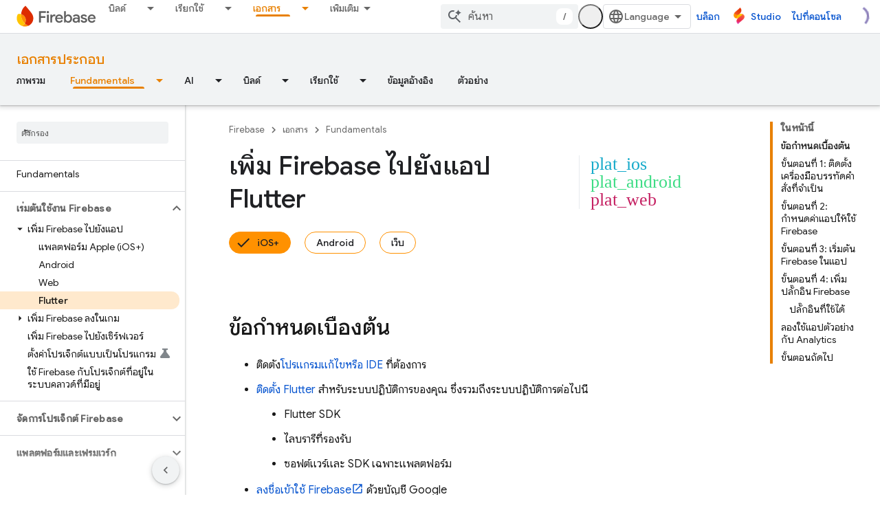

--- FILE ---
content_type: text/html; charset=utf-8
request_url: https://firebase.google.cn/docs/flutter/setup?authuser=0&hl=th
body_size: 42309
content:









<!doctype html>
<html 
      lang="th-x-mtfrom-en"
      dir="ltr">
  <head>
    <meta name="google-signin-client-id" content="721724668570-nbkv1cfusk7kk4eni4pjvepaus73b13t.apps.googleusercontent.com"><meta name="google-signin-scope"
          content="profile email"><meta property="og:site_name" content="Firebase">
    <meta property="og:type" content="website"><meta name="googlebot" content="noindex"><meta name="theme-color" content="#a8c7fa"><meta charset="utf-8">
    <meta content="IE=Edge" http-equiv="X-UA-Compatible">
    <meta name="viewport" content="width=device-width, initial-scale=1">
    

    <link rel="manifest" href="/_pwa/firebase/manifest.json"
          crossorigin="use-credentials">
    <link rel="preconnect" href="//www.gstatic.cn" crossorigin>
    <link rel="preconnect" href="//fonts.gstatic.cn" crossorigin>
    <link rel="preconnect" href="//fonts.googleapis.cn" crossorigin>
    <link rel="preconnect" href="//apis.google.com" crossorigin>
    <link rel="preconnect" href="//www.google-analytics.com" crossorigin><link rel="stylesheet" href="//fonts.googleapis.cn/css?family=Google+Sans:400,500|Roboto:400,400italic,500,500italic,700,700italic|Roboto+Mono:400,500,700&display=swap">
      <link rel="stylesheet"
            href="//fonts.googleapis.cn/css2?family=Material+Icons&family=Material+Symbols+Outlined&display=block"><link rel="stylesheet" href="//fonts.googleapis.com/earlyaccess/notosansthai.css"><link rel="stylesheet" href="https://www.gstatic.cn/devrel-devsite/prod/v5ecaab6967af5bdfffc1b93fe7d0ad58c271bf9f563243cec25f323a110134f0/firebase/css/app.css">
      
        <link rel="stylesheet" href="https://www.gstatic.cn/devrel-devsite/prod/v5ecaab6967af5bdfffc1b93fe7d0ad58c271bf9f563243cec25f323a110134f0/firebase/css/dark-theme.css" disabled>
      <link rel="shortcut icon" href="https://www.gstatic.cn/devrel-devsite/prod/v5ecaab6967af5bdfffc1b93fe7d0ad58c271bf9f563243cec25f323a110134f0/firebase/images/favicon.png">
    <link rel="apple-touch-icon" href="https://www.gstatic.cn/devrel-devsite/prod/v5ecaab6967af5bdfffc1b93fe7d0ad58c271bf9f563243cec25f323a110134f0/firebase/images/touchicon-180.png"><link rel="canonical" href="https://firebase.google.cn/docs/flutter/setup?hl=th">
      <link rel="alternate" hreflang="en-cn"
          href="https://firebase.google.cn/docs/flutter/setup" /><link rel="alternate" hreflang="x-default" href="https://firebase.google.cn/docs/flutter/setup" /><link rel="alternate" hreflang="ar-cn"
          href="https://firebase.google.cn/docs/flutter/setup?hl=ar" /><link rel="alternate" hreflang="bn-cn"
          href="https://firebase.google.cn/docs/flutter/setup?hl=bn" /><link rel="alternate" hreflang="zh-Hans-cn"
          href="https://firebase.google.cn/docs/flutter/setup?hl=zh-cn" /><link rel="alternate" hreflang="zh-Hant-cn"
          href="https://firebase.google.cn/docs/flutter/setup?hl=zh-tw" /><link rel="alternate" hreflang="fa-cn"
          href="https://firebase.google.cn/docs/flutter/setup?hl=fa" /><link rel="alternate" hreflang="fr-cn"
          href="https://firebase.google.cn/docs/flutter/setup?hl=fr" /><link rel="alternate" hreflang="de-cn"
          href="https://firebase.google.cn/docs/flutter/setup?hl=de" /><link rel="alternate" hreflang="he-cn"
          href="https://firebase.google.cn/docs/flutter/setup?hl=he" /><link rel="alternate" hreflang="hi-cn"
          href="https://firebase.google.cn/docs/flutter/setup?hl=hi" /><link rel="alternate" hreflang="id-cn"
          href="https://firebase.google.cn/docs/flutter/setup?hl=id" /><link rel="alternate" hreflang="it-cn"
          href="https://firebase.google.cn/docs/flutter/setup?hl=it" /><link rel="alternate" hreflang="ja-cn"
          href="https://firebase.google.cn/docs/flutter/setup?hl=ja" /><link rel="alternate" hreflang="ko-cn"
          href="https://firebase.google.cn/docs/flutter/setup?hl=ko" /><link rel="alternate" hreflang="pl-cn"
          href="https://firebase.google.cn/docs/flutter/setup?hl=pl" /><link rel="alternate" hreflang="pt-BR-cn"
          href="https://firebase.google.cn/docs/flutter/setup?hl=pt-br" /><link rel="alternate" hreflang="ru-cn"
          href="https://firebase.google.cn/docs/flutter/setup?hl=ru" /><link rel="alternate" hreflang="es-419-cn"
          href="https://firebase.google.cn/docs/flutter/setup?hl=es-419" /><link rel="alternate" hreflang="th-cn"
          href="https://firebase.google.cn/docs/flutter/setup?hl=th" /><link rel="alternate" hreflang="tr-cn"
          href="https://firebase.google.cn/docs/flutter/setup?hl=tr" /><link rel="alternate" hreflang="vi-cn"
          href="https://firebase.google.cn/docs/flutter/setup?hl=vi" /><link rel="alternate" hreflang="en"
          href="https://firebase.google.com/docs/flutter/setup" /><link rel="alternate" hreflang="x-default" href="https://firebase.google.com/docs/flutter/setup" /><link rel="alternate" hreflang="ar"
          href="https://firebase.google.com/docs/flutter/setup?hl=ar" /><link rel="alternate" hreflang="bn"
          href="https://firebase.google.com/docs/flutter/setup?hl=bn" /><link rel="alternate" hreflang="zh-Hans"
          href="https://firebase.google.com/docs/flutter/setup?hl=zh-cn" /><link rel="alternate" hreflang="zh-Hant"
          href="https://firebase.google.com/docs/flutter/setup?hl=zh-tw" /><link rel="alternate" hreflang="fa"
          href="https://firebase.google.com/docs/flutter/setup?hl=fa" /><link rel="alternate" hreflang="fr"
          href="https://firebase.google.com/docs/flutter/setup?hl=fr" /><link rel="alternate" hreflang="de"
          href="https://firebase.google.com/docs/flutter/setup?hl=de" /><link rel="alternate" hreflang="he"
          href="https://firebase.google.com/docs/flutter/setup?hl=he" /><link rel="alternate" hreflang="hi"
          href="https://firebase.google.com/docs/flutter/setup?hl=hi" /><link rel="alternate" hreflang="id"
          href="https://firebase.google.com/docs/flutter/setup?hl=id" /><link rel="alternate" hreflang="it"
          href="https://firebase.google.com/docs/flutter/setup?hl=it" /><link rel="alternate" hreflang="ja"
          href="https://firebase.google.com/docs/flutter/setup?hl=ja" /><link rel="alternate" hreflang="ko"
          href="https://firebase.google.com/docs/flutter/setup?hl=ko" /><link rel="alternate" hreflang="pl"
          href="https://firebase.google.com/docs/flutter/setup?hl=pl" /><link rel="alternate" hreflang="pt-BR"
          href="https://firebase.google.com/docs/flutter/setup?hl=pt-br" /><link rel="alternate" hreflang="ru"
          href="https://firebase.google.com/docs/flutter/setup?hl=ru" /><link rel="alternate" hreflang="es-419"
          href="https://firebase.google.com/docs/flutter/setup?hl=es-419" /><link rel="alternate" hreflang="th"
          href="https://firebase.google.com/docs/flutter/setup?hl=th" /><link rel="alternate" hreflang="tr"
          href="https://firebase.google.com/docs/flutter/setup?hl=tr" /><link rel="alternate" hreflang="vi"
          href="https://firebase.google.com/docs/flutter/setup?hl=vi" /><title>เพิ่ม Firebase ไปยังแอป Flutter</title>

<meta property="og:title" content="เพิ่ม Firebase ไปยังแอป Flutter"><meta property="og:url" content="https://firebase.google.cn/docs/flutter/setup?hl=th"><meta property="og:locale" content="th"><script type="application/ld+json">
  {
    "@context": "https://schema.org",
    "@type": "Article",
    
    "headline": "เพิ่ม Firebase ไปยังแอป Flutter"
  }
</script><link rel="alternate machine-translated-from" hreflang="en"
        href="https://firebase.google.cn/docs/flutter/setup?hl=en&amp;authuser=0">
  
    
    
    



































































































































































































































































































































































































































































































































































































































































































































































































































































































































































































































































































































































































































































































































































    
    
    
    
    

<meta name="gtm_var" data-key="docType" data-value="intro">



  

    
      <link rel="stylesheet" href="/extras.css"></head>
  <body class="color-scheme--light"
        template="page"
        theme="firebase-icy-theme"
        type="article"
        
        appearance
        
        layout="docs"
        
        block-apix
        
        
        
        display-toc
        pending>
  
    <devsite-progress type="indeterminate" id="app-progress"></devsite-progress>
  
  
    <a href="#main-content" class="skip-link button">
      
      ข้ามไปที่เนื้อหาหลัก
    </a>
    <section class="devsite-wrapper">
      <devsite-cookie-notification-bar></devsite-cookie-notification-bar><devsite-header role="banner">
  
    





















<div class="devsite-header--inner" data-nosnippet>
  <div class="devsite-top-logo-row-wrapper-wrapper">
    <div class="devsite-top-logo-row-wrapper">
      <div class="devsite-top-logo-row">
        <button type="button" id="devsite-hamburger-menu"
          class="devsite-header-icon-button button-flat material-icons gc-analytics-event"
          data-category="Site-Wide Custom Events"
          data-label="Navigation menu button"
          visually-hidden
          aria-label="เปิดเมนู">
        </button>
        
<div class="devsite-product-name-wrapper">

  <a href="/" class="devsite-site-logo-link gc-analytics-event"
   data-category="Site-Wide Custom Events" data-label="Site logo" track-type="globalNav"
   track-name="firebase" track-metadata-position="nav"
   track-metadata-eventDetail="nav">
  
  <picture>
    
    <source srcset="https://www.gstatic.cn/devrel-devsite/prod/v5ecaab6967af5bdfffc1b93fe7d0ad58c271bf9f563243cec25f323a110134f0/firebase/images/lockup-dark-theme.svg"
            media="(prefers-color-scheme: dark)"
            class="devsite-dark-theme">
    
    <img src="https://www.gstatic.cn/devrel-devsite/prod/v5ecaab6967af5bdfffc1b93fe7d0ad58c271bf9f563243cec25f323a110134f0/firebase/images/lockup.svg" class="devsite-site-logo" alt="Firebase">
  </picture>
  
</a>



  
  
  <span class="devsite-product-name">
    <ul class="devsite-breadcrumb-list"
  >
  
  <li class="devsite-breadcrumb-item
             ">
    
    
    
      
      
    
  </li>
  
</ul>
  </span>

</div>
        <div class="devsite-top-logo-row-middle">
          <div class="devsite-header-upper-tabs">
            
              
              
  <devsite-tabs class="upper-tabs">

    <nav class="devsite-tabs-wrapper" aria-label="แท็บระดับบน">
      
        
          <tab class="devsite-dropdown
    
    
    
    ">
  
    <a href="https://firebase.google.cn/products-build?authuser=0&amp;hl=th"
    class="devsite-tabs-content gc-analytics-event "
      track-metadata-eventdetail="https://firebase.google.cn/products-build?authuser=0&amp;hl=th"
    
       track-type="nav"
       track-metadata-position="nav - บิลด์"
       track-metadata-module="primary nav"
       
       
         
           data-category="Site-Wide Custom Events"
         
           data-label="Tab: บิลด์"
         
           track-name="บิลด์"
         
       >
    บิลด์
  
    </a>
    
      <button
         aria-haspopup="menu"
         aria-expanded="false"
         aria-label="เมนูแบบเลื่อนลงสำหรับ บิลด์"
         track-type="nav"
         track-metadata-eventdetail="https://firebase.google.cn/products-build?authuser=0&amp;hl=th"
         track-metadata-position="nav - บิลด์"
         track-metadata-module="primary nav"
         
          
            data-category="Site-Wide Custom Events"
          
            data-label="Tab: บิลด์"
          
            track-name="บิลด์"
          
        
         class="devsite-tabs-dropdown-toggle devsite-icon devsite-icon-arrow-drop-down"></button>
    
  
  <div class="devsite-tabs-dropdown" role="menu" aria-label="submenu" hidden>
    
    <div class="devsite-tabs-dropdown-content">
      
        <div class="devsite-tabs-dropdown-column
                    firebase-dropdown firebase-dropdown--primary firebase-build">
          
            <ul class="devsite-tabs-dropdown-section
                       ">
              
                <li class="devsite-nav-title" role="heading" tooltip>บิลด์</li>
              
              
                <li class="devsite-nav-description">ออกสู่ตลาดได้อย่างรวดเร็วและปลอดภัยด้วยผลิตภัณฑ์ที่ปรับขนาดได้ทั่วโลก
</li>
              
              
                <li class="devsite-nav-item">
                  <a href="https://firebase.google.cn/products-build?authuser=0&amp;hl=th"
                    
                     track-type="nav"
                     track-metadata-eventdetail="https://firebase.google.cn/products-build?authuser=0&amp;hl=th"
                     track-metadata-position="nav - บิลด์"
                     track-metadata-module="tertiary nav"
                     
                       track-metadata-module_headline="บิลด์"
                     
                     tooltip
                  >
                    
                    <div class="devsite-nav-item-title">
                      ไปที่ "สร้าง"
                    </div>
                    
                  </a>
                </li>
              
            </ul>
          
        </div>
      
        <div class="devsite-tabs-dropdown-column
                    firebase-dropdown firebase-dropdown--secondary firebase-build">
          
            <ul class="devsite-tabs-dropdown-section
                       ">
              
                <li class="devsite-nav-title" role="heading" tooltip>ผลิตภัณฑ์ของบิลด์</li>
              
              
              
                <li class="devsite-nav-item">
                  <a href="https://firebase.google.cn/products/app-check?authuser=0&amp;hl=th"
                    
                     track-type="nav"
                     track-metadata-eventdetail="https://firebase.google.cn/products/app-check?authuser=0&amp;hl=th"
                     track-metadata-position="nav - บิลด์"
                     track-metadata-module="tertiary nav"
                     
                       track-metadata-module_headline="ผลิตภัณฑ์ของบิลด์"
                     
                     tooltip
                  >
                    
                    <div class="devsite-nav-item-title">
                      App Check
                    </div>
                    
                  </a>
                </li>
              
                <li class="devsite-nav-item">
                  <a href="https://firebase.google.cn/products/app-hosting?authuser=0&amp;hl=th"
                    
                     track-type="nav"
                     track-metadata-eventdetail="https://firebase.google.cn/products/app-hosting?authuser=0&amp;hl=th"
                     track-metadata-position="nav - บิลด์"
                     track-metadata-module="tertiary nav"
                     
                       track-metadata-module_headline="ผลิตภัณฑ์ของบิลด์"
                     
                     tooltip
                  >
                    
                    <div class="devsite-nav-item-title">
                      App Hosting
                    </div>
                    
                  </a>
                </li>
              
                <li class="devsite-nav-item">
                  <a href="https://firebase.google.cn/products/auth?authuser=0&amp;hl=th"
                    
                     track-type="nav"
                     track-metadata-eventdetail="https://firebase.google.cn/products/auth?authuser=0&amp;hl=th"
                     track-metadata-position="nav - บิลด์"
                     track-metadata-module="tertiary nav"
                     
                       track-metadata-module_headline="ผลิตภัณฑ์ของบิลด์"
                     
                     tooltip
                  >
                    
                    <div class="devsite-nav-item-title">
                      Authentication
                    </div>
                    
                  </a>
                </li>
              
                <li class="devsite-nav-item">
                  <a href="https://firebase.google.cn/products/functions?authuser=0&amp;hl=th"
                    
                     track-type="nav"
                     track-metadata-eventdetail="https://firebase.google.cn/products/functions?authuser=0&amp;hl=th"
                     track-metadata-position="nav - บิลด์"
                     track-metadata-module="tertiary nav"
                     
                       track-metadata-module_headline="ผลิตภัณฑ์ของบิลด์"
                     
                     tooltip
                  >
                    
                    <div class="devsite-nav-item-title">
                      Cloud Functions
                    </div>
                    
                  </a>
                </li>
              
                <li class="devsite-nav-item">
                  <a href="https://firebase.google.cn/products/storage?authuser=0&amp;hl=th"
                    
                     track-type="nav"
                     track-metadata-eventdetail="https://firebase.google.cn/products/storage?authuser=0&amp;hl=th"
                     track-metadata-position="nav - บิลด์"
                     track-metadata-module="tertiary nav"
                     
                       track-metadata-module_headline="ผลิตภัณฑ์ของบิลด์"
                     
                     tooltip
                  >
                    
                    <div class="devsite-nav-item-title">
                      Cloud Storage
                    </div>
                    
                  </a>
                </li>
              
                <li class="devsite-nav-item">
                  <a href="https://firebase.google.cn/products/data-connect?authuser=0&amp;hl=th"
                    
                     track-type="nav"
                     track-metadata-eventdetail="https://firebase.google.cn/products/data-connect?authuser=0&amp;hl=th"
                     track-metadata-position="nav - บิลด์"
                     track-metadata-module="tertiary nav"
                     
                       track-metadata-module_headline="ผลิตภัณฑ์ของบิลด์"
                     
                     tooltip
                  >
                    
                    <div class="devsite-nav-item-title">
                      Data Connect
                    </div>
                    
                  </a>
                </li>
              
                <li class="devsite-nav-item">
                  <a href="https://firebase.google.cn/products/extensions?authuser=0&amp;hl=th"
                    
                     track-type="nav"
                     track-metadata-eventdetail="https://firebase.google.cn/products/extensions?authuser=0&amp;hl=th"
                     track-metadata-position="nav - บิลด์"
                     track-metadata-module="tertiary nav"
                     
                       track-metadata-module_headline="ผลิตภัณฑ์ของบิลด์"
                     
                     tooltip
                  >
                    
                    <div class="devsite-nav-item-title">
                      Extensions
                    </div>
                    
                  </a>
                </li>
              
                <li class="devsite-nav-item">
                  <a href="https://firebase.google.cn/products/ml?authuser=0&amp;hl=th"
                    
                     track-type="nav"
                     track-metadata-eventdetail="https://firebase.google.cn/products/ml?authuser=0&amp;hl=th"
                     track-metadata-position="nav - บิลด์"
                     track-metadata-module="tertiary nav"
                     
                       track-metadata-module_headline="ผลิตภัณฑ์ของบิลด์"
                     
                     tooltip
                  >
                    
                    <div class="devsite-nav-item-title">
                      Firebase ML
                    </div>
                    
                  </a>
                </li>
              
            </ul>
          
            <ul class="devsite-tabs-dropdown-section
                       ">
              
              
              
                <li class="devsite-nav-item">
                  <a href="https://firebase.google.cn/products/firestore?authuser=0&amp;hl=th"
                    
                     track-type="nav"
                     track-metadata-eventdetail="https://firebase.google.cn/products/firestore?authuser=0&amp;hl=th"
                     track-metadata-position="nav - บิลด์"
                     track-metadata-module="tertiary nav"
                     
                       track-metadata-module_headline="ผลิตภัณฑ์ของบิลด์"
                     
                     tooltip
                  >
                    
                    <div class="devsite-nav-item-title">
                      Firestore
                    </div>
                    
                  </a>
                </li>
              
                <li class="devsite-nav-item">
                  <a href="https://genkit.dev"
                    
                     track-type="nav"
                     track-metadata-eventdetail="https://genkit.dev"
                     track-metadata-position="nav - บิลด์"
                     track-metadata-module="tertiary nav"
                     
                       track-metadata-module_headline="ผลิตภัณฑ์ของบิลด์"
                     
                     tooltip
                  >
                    
                    <div class="devsite-nav-item-title">
                      Genkit
                    </div>
                    
                  </a>
                </li>
              
                <li class="devsite-nav-item">
                  <a href="https://firebase.google.cn/products/hosting?authuser=0&amp;hl=th"
                    
                     track-type="nav"
                     track-metadata-eventdetail="https://firebase.google.cn/products/hosting?authuser=0&amp;hl=th"
                     track-metadata-position="nav - บิลด์"
                     track-metadata-module="tertiary nav"
                     
                       track-metadata-module_headline="ผลิตภัณฑ์ของบิลด์"
                     
                     tooltip
                  >
                    
                    <div class="devsite-nav-item-title">
                      Hosting
                    </div>
                    
                  </a>
                </li>
              
                <li class="devsite-nav-item">
                  <a href="https://firebase.google.cn/products/phone-number-verification?authuser=0&amp;hl=th"
                    
                     track-type="nav"
                     track-metadata-eventdetail="https://firebase.google.cn/products/phone-number-verification?authuser=0&amp;hl=th"
                     track-metadata-position="nav - บิลด์"
                     track-metadata-module="tertiary nav"
                     
                       track-metadata-module_headline="ผลิตภัณฑ์ของบิลด์"
                     
                     tooltip
                  >
                    
                    <div class="devsite-nav-item-title">
                      การยืนยันหมายเลขโทรศัพท์
                    </div>
                    
                  </a>
                </li>
              
                <li class="devsite-nav-item">
                  <a href="https://firebase.google.cn/products/realtime-database?authuser=0&amp;hl=th"
                    
                     track-type="nav"
                     track-metadata-eventdetail="https://firebase.google.cn/products/realtime-database?authuser=0&amp;hl=th"
                     track-metadata-position="nav - บิลด์"
                     track-metadata-module="tertiary nav"
                     
                       track-metadata-module_headline="ผลิตภัณฑ์ของบิลด์"
                     
                     tooltip
                  >
                    
                    <div class="devsite-nav-item-title">
                      Realtime Database
                    </div>
                    
                  </a>
                </li>
              
                <li class="devsite-nav-item">
                  <a href="https://firebase.google.cn/products/firebase-ai-logic?authuser=0&amp;hl=th"
                    
                     track-type="nav"
                     track-metadata-eventdetail="https://firebase.google.cn/products/firebase-ai-logic?authuser=0&amp;hl=th"
                     track-metadata-position="nav - บิลด์"
                     track-metadata-module="tertiary nav"
                     
                       track-metadata-module_headline="ผลิตภัณฑ์ของบิลด์"
                     
                     tooltip
                  >
                    
                    <div class="devsite-nav-item-title">
                      Firebase AI Logic Client SDK
                    </div>
                    
                  </a>
                </li>
              
                <li class="devsite-nav-item">
                  <a href="https://firebase.google.cn/products/generative-ai?authuser=0&amp;hl=th"
                    
                     track-type="nav"
                     track-metadata-eventdetail="https://firebase.google.cn/products/generative-ai?authuser=0&amp;hl=th"
                     track-metadata-position="nav - บิลด์"
                     track-metadata-module="tertiary nav"
                     
                       track-metadata-module_headline="ผลิตภัณฑ์ของบิลด์"
                     
                     tooltip
                  >
                    
                    <div class="devsite-nav-item-title">
                      Generative AI
                    </div>
                    
                  </a>
                </li>
              
            </ul>
          
        </div>
      
    </div>
  </div>
</tab>
        
      
        
          <tab class="devsite-dropdown
    
    
    
    ">
  
    <a href="https://firebase.google.cn/products-run?authuser=0&amp;hl=th"
    class="devsite-tabs-content gc-analytics-event "
      track-metadata-eventdetail="https://firebase.google.cn/products-run?authuser=0&amp;hl=th"
    
       track-type="nav"
       track-metadata-position="nav - เรียกใช้"
       track-metadata-module="primary nav"
       
       
         
           data-category="Site-Wide Custom Events"
         
           data-label="Tab: เรียกใช้"
         
           track-name="เรียกใช้"
         
       >
    เรียกใช้
  
    </a>
    
      <button
         aria-haspopup="menu"
         aria-expanded="false"
         aria-label="เมนูแบบเลื่อนลงสำหรับ เรียกใช้"
         track-type="nav"
         track-metadata-eventdetail="https://firebase.google.cn/products-run?authuser=0&amp;hl=th"
         track-metadata-position="nav - เรียกใช้"
         track-metadata-module="primary nav"
         
          
            data-category="Site-Wide Custom Events"
          
            data-label="Tab: เรียกใช้"
          
            track-name="เรียกใช้"
          
        
         class="devsite-tabs-dropdown-toggle devsite-icon devsite-icon-arrow-drop-down"></button>
    
  
  <div class="devsite-tabs-dropdown" role="menu" aria-label="submenu" hidden>
    
    <div class="devsite-tabs-dropdown-content">
      
        <div class="devsite-tabs-dropdown-column
                    firebase-dropdown firebase-dropdown--primary firebase-run">
          
            <ul class="devsite-tabs-dropdown-section
                       ">
              
                <li class="devsite-nav-title" role="heading" tooltip>เรียกใช้</li>
              
              
                <li class="devsite-nav-description">เรียกใช้แอปได้อย่างมั่นใจและมอบประสบการณ์การใช้งานที่ดีที่สุดให้แก่ผู้ใช้
</li>
              
              
                <li class="devsite-nav-item">
                  <a href="https://firebase.google.cn/products-run?authuser=0&amp;hl=th"
                    
                     track-type="nav"
                     track-metadata-eventdetail="https://firebase.google.cn/products-run?authuser=0&amp;hl=th"
                     track-metadata-position="nav - เรียกใช้"
                     track-metadata-module="tertiary nav"
                     
                       track-metadata-module_headline="เรียกใช้"
                     
                     tooltip
                  >
                    
                    <div class="devsite-nav-item-title">
                      ไปที่ "เรียกใช้"
                    </div>
                    
                  </a>
                </li>
              
            </ul>
          
        </div>
      
        <div class="devsite-tabs-dropdown-column
                    firebase-dropdown firebase-dropdown--secondary">
          
            <ul class="devsite-tabs-dropdown-section
                       ">
              
                <li class="devsite-nav-title" role="heading" tooltip>เรียกใช้ผลิตภัณฑ์</li>
              
              
              
                <li class="devsite-nav-item">
                  <a href="https://firebase.google.cn/products/ab-testing?authuser=0&amp;hl=th"
                    
                     track-type="nav"
                     track-metadata-eventdetail="https://firebase.google.cn/products/ab-testing?authuser=0&amp;hl=th"
                     track-metadata-position="nav - เรียกใช้"
                     track-metadata-module="tertiary nav"
                     
                       track-metadata-module_headline="เรียกใช้ผลิตภัณฑ์"
                     
                     tooltip
                  >
                    
                    <div class="devsite-nav-item-title">
                      A/B Testing
                    </div>
                    
                  </a>
                </li>
              
                <li class="devsite-nav-item">
                  <a href="https://firebase.google.cn/products/app-distribution?authuser=0&amp;hl=th"
                    
                     track-type="nav"
                     track-metadata-eventdetail="https://firebase.google.cn/products/app-distribution?authuser=0&amp;hl=th"
                     track-metadata-position="nav - เรียกใช้"
                     track-metadata-module="tertiary nav"
                     
                       track-metadata-module_headline="เรียกใช้ผลิตภัณฑ์"
                     
                     tooltip
                  >
                    
                    <div class="devsite-nav-item-title">
                      App Distribution
                    </div>
                    
                  </a>
                </li>
              
                <li class="devsite-nav-item">
                  <a href="https://firebase.google.cn/products/cloud-messaging?authuser=0&amp;hl=th"
                    
                     track-type="nav"
                     track-metadata-eventdetail="https://firebase.google.cn/products/cloud-messaging?authuser=0&amp;hl=th"
                     track-metadata-position="nav - เรียกใช้"
                     track-metadata-module="tertiary nav"
                     
                       track-metadata-module_headline="เรียกใช้ผลิตภัณฑ์"
                     
                     tooltip
                  >
                    
                    <div class="devsite-nav-item-title">
                      Cloud Messaging
                    </div>
                    
                  </a>
                </li>
              
                <li class="devsite-nav-item">
                  <a href="https://firebase.google.cn/products/crashlytics?authuser=0&amp;hl=th"
                    
                     track-type="nav"
                     track-metadata-eventdetail="https://firebase.google.cn/products/crashlytics?authuser=0&amp;hl=th"
                     track-metadata-position="nav - เรียกใช้"
                     track-metadata-module="tertiary nav"
                     
                       track-metadata-module_headline="เรียกใช้ผลิตภัณฑ์"
                     
                     tooltip
                  >
                    
                    <div class="devsite-nav-item-title">
                      Crashlytics
                    </div>
                    
                  </a>
                </li>
              
                <li class="devsite-nav-item">
                  <a href="https://firebase.google.cn/products/analytics?authuser=0&amp;hl=th"
                    
                     track-type="nav"
                     track-metadata-eventdetail="https://firebase.google.cn/products/analytics?authuser=0&amp;hl=th"
                     track-metadata-position="nav - เรียกใช้"
                     track-metadata-module="tertiary nav"
                     
                       track-metadata-module_headline="เรียกใช้ผลิตภัณฑ์"
                     
                     tooltip
                  >
                    
                    <div class="devsite-nav-item-title">
                      Google Analytics
                    </div>
                    
                  </a>
                </li>
              
            </ul>
          
            <ul class="devsite-tabs-dropdown-section
                       ">
              
              
              
                <li class="devsite-nav-item">
                  <a href="https://firebase.google.cn/products/in-app-messaging?authuser=0&amp;hl=th"
                    
                     track-type="nav"
                     track-metadata-eventdetail="https://firebase.google.cn/products/in-app-messaging?authuser=0&amp;hl=th"
                     track-metadata-position="nav - เรียกใช้"
                     track-metadata-module="tertiary nav"
                     
                       track-metadata-module_headline="เรียกใช้ผลิตภัณฑ์"
                     
                     tooltip
                  >
                    
                    <div class="devsite-nav-item-title">
                      In-App Messaging
                    </div>
                    
                  </a>
                </li>
              
                <li class="devsite-nav-item">
                  <a href="https://firebase.google.cn/products/performance?authuser=0&amp;hl=th"
                    
                     track-type="nav"
                     track-metadata-eventdetail="https://firebase.google.cn/products/performance?authuser=0&amp;hl=th"
                     track-metadata-position="nav - เรียกใช้"
                     track-metadata-module="tertiary nav"
                     
                       track-metadata-module_headline="เรียกใช้ผลิตภัณฑ์"
                     
                     tooltip
                  >
                    
                    <div class="devsite-nav-item-title">
                      Performance Monitoring
                    </div>
                    
                  </a>
                </li>
              
                <li class="devsite-nav-item">
                  <a href="https://firebase.google.cn/products/remote-config?authuser=0&amp;hl=th"
                    
                     track-type="nav"
                     track-metadata-eventdetail="https://firebase.google.cn/products/remote-config?authuser=0&amp;hl=th"
                     track-metadata-position="nav - เรียกใช้"
                     track-metadata-module="tertiary nav"
                     
                       track-metadata-module_headline="เรียกใช้ผลิตภัณฑ์"
                     
                     tooltip
                  >
                    
                    <div class="devsite-nav-item-title">
                      Remote Config
                    </div>
                    
                  </a>
                </li>
              
                <li class="devsite-nav-item">
                  <a href="https://firebase.google.cn/products/test-lab?authuser=0&amp;hl=th"
                    
                     track-type="nav"
                     track-metadata-eventdetail="https://firebase.google.cn/products/test-lab?authuser=0&amp;hl=th"
                     track-metadata-position="nav - เรียกใช้"
                     track-metadata-module="tertiary nav"
                     
                       track-metadata-module_headline="เรียกใช้ผลิตภัณฑ์"
                     
                     tooltip
                  >
                    
                    <div class="devsite-nav-item-title">
                      Test Lab
                    </div>
                    
                  </a>
                </li>
              
            </ul>
          
        </div>
      
    </div>
  </div>
</tab>
        
      
        
          <tab  >
            
    <a href="https://firebase.google.cn/solutions?authuser=0&amp;hl=th"
    class="devsite-tabs-content gc-analytics-event "
      track-metadata-eventdetail="https://firebase.google.cn/solutions?authuser=0&amp;hl=th"
    
       track-type="nav"
       track-metadata-position="nav - โซลูชัน"
       track-metadata-module="primary nav"
       
       
         
           data-category="Site-Wide Custom Events"
         
           data-label="Tab: โซลูชัน"
         
           track-name="โซลูชัน"
         
       >
    โซลูชัน
  
    </a>
    
  
          </tab>
        
      
        
          <tab  >
            
    <a href="https://firebase.google.cn/pricing?authuser=0&amp;hl=th"
    class="devsite-tabs-content gc-analytics-event "
      track-metadata-eventdetail="https://firebase.google.cn/pricing?authuser=0&amp;hl=th"
    
       track-type="nav"
       track-metadata-position="nav - การกำหนดราคา"
       track-metadata-module="primary nav"
       
       
         
           data-category="Site-Wide Custom Events"
         
           data-label="Tab: การกำหนดราคา"
         
           track-name="การกำหนดราคา"
         
       >
    การกำหนดราคา
  
    </a>
    
  
          </tab>
        
      
        
          <tab class="devsite-dropdown
    
    devsite-active
    
    ">
  
    <a href="https://firebase.google.cn/docs?authuser=0&amp;hl=th"
    class="devsite-tabs-content gc-analytics-event "
      track-metadata-eventdetail="https://firebase.google.cn/docs?authuser=0&amp;hl=th"
    
       track-type="nav"
       track-metadata-position="nav - เอกสาร"
       track-metadata-module="primary nav"
       aria-label="เอกสาร, selected" 
       
         
           data-category="Site-Wide Custom Events"
         
           data-label="Tab: เอกสาร"
         
           track-name="เอกสาร"
         
       >
    เอกสาร
  
    </a>
    
      <button
         aria-haspopup="menu"
         aria-expanded="false"
         aria-label="เมนูแบบเลื่อนลงสำหรับ เอกสาร"
         track-type="nav"
         track-metadata-eventdetail="https://firebase.google.cn/docs?authuser=0&amp;hl=th"
         track-metadata-position="nav - เอกสาร"
         track-metadata-module="primary nav"
         
          
            data-category="Site-Wide Custom Events"
          
            data-label="Tab: เอกสาร"
          
            track-name="เอกสาร"
          
        
         class="devsite-tabs-dropdown-toggle devsite-icon devsite-icon-arrow-drop-down"></button>
    
  
  <div class="devsite-tabs-dropdown" role="menu" aria-label="submenu" hidden>
    
    <div class="devsite-tabs-dropdown-content">
      
        <div class="devsite-tabs-dropdown-column
                    ">
          
            <ul class="devsite-tabs-dropdown-section
                       ">
              
              
              
                <li class="devsite-nav-item">
                  <a href="https://firebase.google.cn/docs?authuser=0&amp;hl=th"
                    
                     track-type="nav"
                     track-metadata-eventdetail="https://firebase.google.cn/docs?authuser=0&amp;hl=th"
                     track-metadata-position="nav - เอกสาร"
                     track-metadata-module="tertiary nav"
                     
                     tooltip
                  >
                    
                    <div class="devsite-nav-item-title">
                      ภาพรวม
                    </div>
                    
                  </a>
                </li>
              
                <li class="devsite-nav-item">
                  <a href="https://firebase.google.cn/docs/guides?authuser=0&amp;hl=th"
                    
                     track-type="nav"
                     track-metadata-eventdetail="https://firebase.google.cn/docs/guides?authuser=0&amp;hl=th"
                     track-metadata-position="nav - เอกสาร"
                     track-metadata-module="tertiary nav"
                     
                     tooltip
                  >
                    
                    <div class="devsite-nav-item-title">
                      Fundamentals
                    </div>
                    
                  </a>
                </li>
              
                <li class="devsite-nav-item">
                  <a href="https://firebase.google.cn/docs/ai?authuser=0&amp;hl=th"
                    
                     track-type="nav"
                     track-metadata-eventdetail="https://firebase.google.cn/docs/ai?authuser=0&amp;hl=th"
                     track-metadata-position="nav - เอกสาร"
                     track-metadata-module="tertiary nav"
                     
                     tooltip
                  >
                    
                    <div class="devsite-nav-item-title">
                      AI
                    </div>
                    
                  </a>
                </li>
              
                <li class="devsite-nav-item">
                  <a href="https://firebase.google.cn/docs/build?authuser=0&amp;hl=th"
                    
                     track-type="nav"
                     track-metadata-eventdetail="https://firebase.google.cn/docs/build?authuser=0&amp;hl=th"
                     track-metadata-position="nav - เอกสาร"
                     track-metadata-module="tertiary nav"
                     
                     tooltip
                  >
                    
                    <div class="devsite-nav-item-title">
                      บิลด์
                    </div>
                    
                  </a>
                </li>
              
                <li class="devsite-nav-item">
                  <a href="https://firebase.google.cn/docs/run?authuser=0&amp;hl=th"
                    
                     track-type="nav"
                     track-metadata-eventdetail="https://firebase.google.cn/docs/run?authuser=0&amp;hl=th"
                     track-metadata-position="nav - เอกสาร"
                     track-metadata-module="tertiary nav"
                     
                     tooltip
                  >
                    
                    <div class="devsite-nav-item-title">
                      เรียกใช้
                    </div>
                    
                  </a>
                </li>
              
                <li class="devsite-nav-item">
                  <a href="https://firebase.google.cn/docs/reference?authuser=0&amp;hl=th"
                    
                     track-type="nav"
                     track-metadata-eventdetail="https://firebase.google.cn/docs/reference?authuser=0&amp;hl=th"
                     track-metadata-position="nav - เอกสาร"
                     track-metadata-module="tertiary nav"
                     
                     tooltip
                  >
                    
                    <div class="devsite-nav-item-title">
                      ข้อมูลอ้างอิง
                    </div>
                    
                  </a>
                </li>
              
                <li class="devsite-nav-item">
                  <a href="https://firebase.google.cn/docs/samples?authuser=0&amp;hl=th"
                    
                     track-type="nav"
                     track-metadata-eventdetail="https://firebase.google.cn/docs/samples?authuser=0&amp;hl=th"
                     track-metadata-position="nav - เอกสาร"
                     track-metadata-module="tertiary nav"
                     
                     tooltip
                  >
                    
                    <div class="devsite-nav-item-title">
                      ตัวอย่าง
                    </div>
                    
                  </a>
                </li>
              
            </ul>
          
        </div>
      
    </div>
  </div>
</tab>
        
      
        
          <tab class="devsite-dropdown
    
    
    
    ">
  
    <a href="https://firebase.google.cn/community?authuser=0&amp;hl=th"
    class="devsite-tabs-content gc-analytics-event "
      track-metadata-eventdetail="https://firebase.google.cn/community?authuser=0&amp;hl=th"
    
       track-type="nav"
       track-metadata-position="nav - ชุมชน"
       track-metadata-module="primary nav"
       
       
         
           data-category="Site-Wide Custom Events"
         
           data-label="Tab: ชุมชน"
         
           track-name="ชุมชน"
         
       >
    ชุมชน
  
    </a>
    
      <button
         aria-haspopup="menu"
         aria-expanded="false"
         aria-label="เมนูแบบเลื่อนลงสำหรับ ชุมชน"
         track-type="nav"
         track-metadata-eventdetail="https://firebase.google.cn/community?authuser=0&amp;hl=th"
         track-metadata-position="nav - ชุมชน"
         track-metadata-module="primary nav"
         
          
            data-category="Site-Wide Custom Events"
          
            data-label="Tab: ชุมชน"
          
            track-name="ชุมชน"
          
        
         class="devsite-tabs-dropdown-toggle devsite-icon devsite-icon-arrow-drop-down"></button>
    
  
  <div class="devsite-tabs-dropdown" role="menu" aria-label="submenu" hidden>
    
    <div class="devsite-tabs-dropdown-content">
      
        <div class="devsite-tabs-dropdown-column
                    ">
          
            <ul class="devsite-tabs-dropdown-section
                       ">
              
              
              
                <li class="devsite-nav-item">
                  <a href="https://firebase.google.cn/community/learn?authuser=0&amp;hl=th"
                    
                     track-type="nav"
                     track-metadata-eventdetail="https://firebase.google.cn/community/learn?authuser=0&amp;hl=th"
                     track-metadata-position="nav - ชุมชน"
                     track-metadata-module="tertiary nav"
                     
                     tooltip
                  >
                    
                    <div class="devsite-nav-item-title">
                      เรียนรู้
                    </div>
                    
                  </a>
                </li>
              
                <li class="devsite-nav-item">
                  <a href="https://firebase.google.cn/community/events?authuser=0&amp;hl=th"
                    
                     track-type="nav"
                     track-metadata-eventdetail="https://firebase.google.cn/community/events?authuser=0&amp;hl=th"
                     track-metadata-position="nav - ชุมชน"
                     track-metadata-module="tertiary nav"
                     
                     tooltip
                  >
                    
                    <div class="devsite-nav-item-title">
                      กิจกรรม
                    </div>
                    
                  </a>
                </li>
              
                <li class="devsite-nav-item">
                  <a href="https://firebase.google.cn/community/stories?authuser=0&amp;hl=th"
                    
                     track-type="nav"
                     track-metadata-eventdetail="https://firebase.google.cn/community/stories?authuser=0&amp;hl=th"
                     track-metadata-position="nav - ชุมชน"
                     track-metadata-module="tertiary nav"
                     
                     tooltip
                  >
                    
                    <div class="devsite-nav-item-title">
                      เรื่องราว
                    </div>
                    
                  </a>
                </li>
              
            </ul>
          
        </div>
      
    </div>
  </div>
</tab>
        
      
        
          <tab  >
            
    <a href="https://firebase.google.cn/support?authuser=0&amp;hl=th"
    class="devsite-tabs-content gc-analytics-event "
      track-metadata-eventdetail="https://firebase.google.cn/support?authuser=0&amp;hl=th"
    
       track-type="nav"
       track-metadata-position="nav - การสนับสนุน"
       track-metadata-module="primary nav"
       
       
         
           data-category="Site-Wide Custom Events"
         
           data-label="Tab: การสนับสนุน"
         
           track-name="การสนับสนุน"
         
       >
    การสนับสนุน
  
    </a>
    
  
          </tab>
        
      
    </nav>

  </devsite-tabs>

            
           </div>
          
<devsite-search
    
    
    enable-suggestions
      
    
    enable-search-summaries
    project-name="Firebase"
    tenant-name="Firebase"
    
    
    
    
    
    >
  <form class="devsite-search-form" action="https://firebase.google.cn/s/results?authuser=0&amp;hl=th" method="GET">
    <div class="devsite-search-container">
      <button type="button"
              search-open
              class="devsite-search-button devsite-header-icon-button button-flat material-icons"
              
              aria-label="เปิดการค้นหา"></button>
      <div class="devsite-searchbox">
        <input
          aria-activedescendant=""
          aria-autocomplete="list"
          
          aria-label="ค้นหา"
          aria-expanded="false"
          aria-haspopup="listbox"
          autocomplete="off"
          class="devsite-search-field devsite-search-query"
          name="q"
          
          placeholder="ค้นหา"
          role="combobox"
          type="text"
          value=""
          >
          <div class="devsite-search-image material-icons" aria-hidden="true">
            
              <svg class="devsite-search-ai-image" width="24" height="24" viewBox="0 0 24 24" fill="none" xmlns="http://www.w3.org/2000/svg">
                  <g clip-path="url(#clip0_6641_386)">
                    <path d="M19.6 21L13.3 14.7C12.8 15.1 12.225 15.4167 11.575 15.65C10.925 15.8833 10.2333 16 9.5 16C7.68333 16 6.14167 15.375 4.875 14.125C3.625 12.8583 3 11.3167 3 9.5C3 7.68333 3.625 6.15 4.875 4.9C6.14167 3.63333 7.68333 3 9.5 3C10.0167 3 10.5167 3.05833 11 3.175C11.4833 3.275 11.9417 3.43333 12.375 3.65L10.825 5.2C10.6083 5.13333 10.3917 5.08333 10.175 5.05C9.95833 5.01667 9.73333 5 9.5 5C8.25 5 7.18333 5.44167 6.3 6.325C5.43333 7.19167 5 8.25 5 9.5C5 10.75 5.43333 11.8167 6.3 12.7C7.18333 13.5667 8.25 14 9.5 14C10.6667 14 11.6667 13.625 12.5 12.875C13.35 12.1083 13.8417 11.15 13.975 10H15.975C15.925 10.6333 15.7833 11.2333 15.55 11.8C15.3333 12.3667 15.05 12.8667 14.7 13.3L21 19.6L19.6 21ZM17.5 12C17.5 10.4667 16.9667 9.16667 15.9 8.1C14.8333 7.03333 13.5333 6.5 12 6.5C13.5333 6.5 14.8333 5.96667 15.9 4.9C16.9667 3.83333 17.5 2.53333 17.5 0.999999C17.5 2.53333 18.0333 3.83333 19.1 4.9C20.1667 5.96667 21.4667 6.5 23 6.5C21.4667 6.5 20.1667 7.03333 19.1 8.1C18.0333 9.16667 17.5 10.4667 17.5 12Z" fill="#5F6368"/>
                  </g>
                <defs>
                <clipPath id="clip0_6641_386">
                <rect width="24" height="24" fill="white"/>
                </clipPath>
                </defs>
              </svg>
            
          </div>
          <div class="devsite-search-shortcut-icon-container" aria-hidden="true">
            <kbd class="devsite-search-shortcut-icon">/</kbd>
          </div>
      </div>
    </div>
  </form>
  <button type="button"
          search-close
          class="devsite-search-button devsite-header-icon-button button-flat material-icons"
          
          aria-label="ปิดการค้นหา"></button>
</devsite-search>

        </div>

        

          

          

          <devsite-appearance-selector></devsite-appearance-selector>

          
<devsite-language-selector>
  <ul role="presentation">
    
    
    <li role="presentation">
      <a role="menuitem" lang="en"
        >English</a>
    </li>
    
    <li role="presentation">
      <a role="menuitem" lang="de"
        >Deutsch</a>
    </li>
    
    <li role="presentation">
      <a role="menuitem" lang="es_419"
        >Español – América Latina</a>
    </li>
    
    <li role="presentation">
      <a role="menuitem" lang="fr"
        >Français</a>
    </li>
    
    <li role="presentation">
      <a role="menuitem" lang="id"
        >Indonesia</a>
    </li>
    
    <li role="presentation">
      <a role="menuitem" lang="it"
        >Italiano</a>
    </li>
    
    <li role="presentation">
      <a role="menuitem" lang="pl"
        >Polski</a>
    </li>
    
    <li role="presentation">
      <a role="menuitem" lang="pt_br"
        >Português – Brasil</a>
    </li>
    
    <li role="presentation">
      <a role="menuitem" lang="vi"
        >Tiếng Việt</a>
    </li>
    
    <li role="presentation">
      <a role="menuitem" lang="tr"
        >Türkçe</a>
    </li>
    
    <li role="presentation">
      <a role="menuitem" lang="ru"
        >Русский</a>
    </li>
    
    <li role="presentation">
      <a role="menuitem" lang="he"
        >עברית</a>
    </li>
    
    <li role="presentation">
      <a role="menuitem" lang="ar"
        >العربيّة</a>
    </li>
    
    <li role="presentation">
      <a role="menuitem" lang="fa"
        >فارسی</a>
    </li>
    
    <li role="presentation">
      <a role="menuitem" lang="hi"
        >हिंदी</a>
    </li>
    
    <li role="presentation">
      <a role="menuitem" lang="bn"
        >বাংলা</a>
    </li>
    
    <li role="presentation">
      <a role="menuitem" lang="th"
        >ภาษาไทย</a>
    </li>
    
    <li role="presentation">
      <a role="menuitem" lang="zh_cn"
        >中文 – 简体</a>
    </li>
    
    <li role="presentation">
      <a role="menuitem" lang="zh_tw"
        >中文 – 繁體</a>
    </li>
    
    <li role="presentation">
      <a role="menuitem" lang="ja"
        >日本語</a>
    </li>
    
    <li role="presentation">
      <a role="menuitem" lang="ko"
        >한국어</a>
    </li>
    
  </ul>
</devsite-language-selector>


          
            <a class="devsite-header-link devsite-top-button button gc-analytics-event "
    href="//firebase.blog"
    data-category="Site-Wide Custom Events"
    data-label="Site header link: บล็อก"
    >
  บล็อก
</a>
          
            <a class="devsite-header-link devsite-top-button button gc-analytics-event studio-button-with-icon"
    href="//studio.firebase.google.com?authuser=0&amp;hl=th"
    data-category="Site-Wide Custom Events"
    data-label="Site header link: Studio"
    >
  Studio
</a>
          
            <a class="devsite-header-link devsite-top-button button gc-analytics-event "
    href="//console.firebase.google.com?authuser=0&amp;hl=th"
    data-category="Site-Wide Custom Events"
    data-label="Site header link: ไปที่คอนโซล"
    >
  ไปที่คอนโซล
</a>
          

        

        
        
        
          <devsite-openid-user id="devsite-user"></devsite-openid-user>
        
      </div>
    </div>
  </div>



  <div class="devsite-collapsible-section
    ">
    <div class="devsite-header-background">
      
        
          <div class="devsite-product-id-row"
           >
            <div class="devsite-product-description-row">
              
                
                <div class="devsite-product-id">
                  
                  
                  
                    <ul class="devsite-breadcrumb-list"
  >
  
  <li class="devsite-breadcrumb-item
             ">
    
    
    
      
        
  <a href="https://firebase.google.cn/docs?authuser=0&amp;hl=th"
      
        class="devsite-breadcrumb-link gc-analytics-event"
      
        data-category="Site-Wide Custom Events"
      
        data-label="Lower Header"
      
        data-value="1"
      
        track-type="globalNav"
      
        track-name="breadcrumb"
      
        track-metadata-position="1"
      
        track-metadata-eventdetail=""
      
    >
    
          เอกสารประกอบ
        
  </a>
  
      
    
  </li>
  
</ul>
                </div>
                
              
              
            </div>
            
          </div>
          
        
      
      
        <div class="devsite-doc-set-nav-row">
          
          
            
            
  <devsite-tabs class="lower-tabs">

    <nav class="devsite-tabs-wrapper" aria-label="แท็บระดับล่าง">
      
        
          <tab  >
            
    <a href="https://firebase.google.cn/docs?authuser=0&amp;hl=th"
    class="devsite-tabs-content gc-analytics-event "
      track-metadata-eventdetail="https://firebase.google.cn/docs?authuser=0&amp;hl=th"
    
       track-type="nav"
       track-metadata-position="nav - ภาพรวม"
       track-metadata-module="primary nav"
       
       
         
           data-category="Site-Wide Custom Events"
         
           data-label="Tab: ภาพรวม"
         
           track-name="ภาพรวม"
         
       >
    ภาพรวม
  
    </a>
    
  
          </tab>
        
      
        
          <tab class="devsite-dropdown
    
    devsite-active
    
    ">
  
    <a href="https://firebase.google.cn/docs/guides?authuser=0&amp;hl=th"
    class="devsite-tabs-content gc-analytics-event "
      track-metadata-eventdetail="https://firebase.google.cn/docs/guides?authuser=0&amp;hl=th"
    
       track-type="nav"
       track-metadata-position="nav - fundamentals"
       track-metadata-module="primary nav"
       aria-label="Fundamentals, selected" 
       
         
           data-category="Site-Wide Custom Events"
         
           data-label="Tab: Fundamentals"
         
           track-name="fundamentals"
         
       >
    Fundamentals
  
    </a>
    
      <button
         aria-haspopup="menu"
         aria-expanded="false"
         aria-label="เมนูแบบเลื่อนลงสำหรับ Fundamentals"
         track-type="nav"
         track-metadata-eventdetail="https://firebase.google.cn/docs/guides?authuser=0&amp;hl=th"
         track-metadata-position="nav - fundamentals"
         track-metadata-module="primary nav"
         
          
            data-category="Site-Wide Custom Events"
          
            data-label="Tab: Fundamentals"
          
            track-name="fundamentals"
          
        
         class="devsite-tabs-dropdown-toggle devsite-icon devsite-icon-arrow-drop-down"></button>
    
  
  <div class="devsite-tabs-dropdown" role="menu" aria-label="submenu" hidden>
    
    <div class="devsite-tabs-dropdown-content">
      
        <div class="devsite-tabs-dropdown-column
                    ">
          
            <ul class="devsite-tabs-dropdown-section
                       ">
              
              
              
                <li class="devsite-nav-item">
                  <a href="https://firebase.google.cn/docs/ios/setup?authuser=0&amp;hl=th"
                    
                     track-type="nav"
                     track-metadata-eventdetail="https://firebase.google.cn/docs/ios/setup?authuser=0&amp;hl=th"
                     track-metadata-position="nav - fundamentals"
                     track-metadata-module="tertiary nav"
                     
                     tooltip
                  >
                    
                    <div class="devsite-nav-item-title">
                      เพิ่ม Firebase - แพลตฟอร์ม Apple (iOS+)
                    </div>
                    
                  </a>
                </li>
              
                <li class="devsite-nav-item">
                  <a href="https://firebase.google.cn/docs/android/setup?authuser=0&amp;hl=th"
                    
                     track-type="nav"
                     track-metadata-eventdetail="https://firebase.google.cn/docs/android/setup?authuser=0&amp;hl=th"
                     track-metadata-position="nav - fundamentals"
                     track-metadata-module="tertiary nav"
                     
                     tooltip
                  >
                    
                    <div class="devsite-nav-item-title">
                      เพิ่ม Firebase - Android
                    </div>
                    
                  </a>
                </li>
              
                <li class="devsite-nav-item">
                  <a href="https://firebase.google.cn/docs/web/setup?authuser=0&amp;hl=th"
                    
                     track-type="nav"
                     track-metadata-eventdetail="https://firebase.google.cn/docs/web/setup?authuser=0&amp;hl=th"
                     track-metadata-position="nav - fundamentals"
                     track-metadata-module="tertiary nav"
                     
                     tooltip
                  >
                    
                    <div class="devsite-nav-item-title">
                      เพิ่ม Firebase - เว็บ
                    </div>
                    
                  </a>
                </li>
              
                <li class="devsite-nav-item">
                  <a href="https://firebase.google.cn/docs/flutter/setup?authuser=0&amp;hl=th"
                    
                     track-type="nav"
                     track-metadata-eventdetail="https://firebase.google.cn/docs/flutter/setup?authuser=0&amp;hl=th"
                     track-metadata-position="nav - fundamentals"
                     track-metadata-module="tertiary nav"
                     
                     tooltip
                  >
                    
                    <div class="devsite-nav-item-title">
                      เพิ่ม Firebase - Flutter
                    </div>
                    
                  </a>
                </li>
              
                <li class="devsite-nav-item">
                  <a href="https://firebase.google.cn/docs/cpp/setup?authuser=0&amp;hl=th"
                    
                     track-type="nav"
                     track-metadata-eventdetail="https://firebase.google.cn/docs/cpp/setup?authuser=0&amp;hl=th"
                     track-metadata-position="nav - fundamentals"
                     track-metadata-module="tertiary nav"
                     
                     tooltip
                  >
                    
                    <div class="devsite-nav-item-title">
                      เพิ่ม Firebase - C++
                    </div>
                    
                  </a>
                </li>
              
                <li class="devsite-nav-item">
                  <a href="https://firebase.google.cn/docs/unity/setup?authuser=0&amp;hl=th"
                    
                     track-type="nav"
                     track-metadata-eventdetail="https://firebase.google.cn/docs/unity/setup?authuser=0&amp;hl=th"
                     track-metadata-position="nav - fundamentals"
                     track-metadata-module="tertiary nav"
                     
                     tooltip
                  >
                    
                    <div class="devsite-nav-item-title">
                      เพิ่ม Firebase - Unity
                    </div>
                    
                  </a>
                </li>
              
                <li class="devsite-nav-item">
                  <a href="https://firebase.google.cn/docs/admin/setup?authuser=0&amp;hl=th"
                    
                     track-type="nav"
                     track-metadata-eventdetail="https://firebase.google.cn/docs/admin/setup?authuser=0&amp;hl=th"
                     track-metadata-position="nav - fundamentals"
                     track-metadata-module="tertiary nav"
                     
                     tooltip
                  >
                    
                    <div class="devsite-nav-item-title">
                      เพิ่ม Firebase - สภาพแวดล้อมของเซิร์ฟเวอร์
                    </div>
                    
                  </a>
                </li>
              
                <li class="devsite-nav-item">
                  <a href="https://firebase.google.cn/docs/projects/learn-more?authuser=0&amp;hl=th"
                    
                     track-type="nav"
                     track-metadata-eventdetail="https://firebase.google.cn/docs/projects/learn-more?authuser=0&amp;hl=th"
                     track-metadata-position="nav - fundamentals"
                     track-metadata-module="tertiary nav"
                     
                     tooltip
                  >
                    
                    <div class="devsite-nav-item-title">
                      จัดการโปรเจ็กต์ Firebase
                    </div>
                    
                  </a>
                </li>
              
                <li class="devsite-nav-item">
                  <a href="https://firebase.google.cn/docs/libraries?authuser=0&amp;hl=th"
                    
                     track-type="nav"
                     track-metadata-eventdetail="https://firebase.google.cn/docs/libraries?authuser=0&amp;hl=th"
                     track-metadata-position="nav - fundamentals"
                     track-metadata-module="tertiary nav"
                     
                     tooltip
                  >
                    
                    <div class="devsite-nav-item-title">
                      แพลตฟอร์มที่รองรับและ เฟรมเวิร์ก
                    </div>
                    
                  </a>
                </li>
              
            </ul>
          
        </div>
      
    </div>
  </div>
</tab>
        
      
        
          <tab class="devsite-dropdown
    
    
    
    ">
  
    <a href="https://firebase.google.cn/docs/ai?authuser=0&amp;hl=th"
    class="devsite-tabs-content gc-analytics-event "
      track-metadata-eventdetail="https://firebase.google.cn/docs/ai?authuser=0&amp;hl=th"
    
       track-type="nav"
       track-metadata-position="nav - ai"
       track-metadata-module="primary nav"
       
       
         
           data-category="Site-Wide Custom Events"
         
           data-label="Tab: AI"
         
           track-name="ai"
         
       >
    AI
  
    </a>
    
      <button
         aria-haspopup="menu"
         aria-expanded="false"
         aria-label="เมนูแบบเลื่อนลงสำหรับ AI"
         track-type="nav"
         track-metadata-eventdetail="https://firebase.google.cn/docs/ai?authuser=0&amp;hl=th"
         track-metadata-position="nav - ai"
         track-metadata-module="primary nav"
         
          
            data-category="Site-Wide Custom Events"
          
            data-label="Tab: AI"
          
            track-name="ai"
          
        
         class="devsite-tabs-dropdown-toggle devsite-icon devsite-icon-arrow-drop-down"></button>
    
  
  <div class="devsite-tabs-dropdown" role="menu" aria-label="submenu" hidden>
    
    <div class="devsite-tabs-dropdown-content">
      
        <div class="devsite-tabs-dropdown-column
                    ">
          
            <ul class="devsite-tabs-dropdown-section
                       ">
              
                <li class="devsite-nav-title" role="heading" tooltip>พัฒนาด้วยความช่วยเหลือจาก AI</li>
              
              
              
                <li class="devsite-nav-item">
                  <a href="https://firebase.google.cn/docs/ai-assistance?authuser=0&amp;hl=th"
                    
                     track-type="nav"
                     track-metadata-eventdetail="https://firebase.google.cn/docs/ai-assistance?authuser=0&amp;hl=th"
                     track-metadata-position="nav - ai"
                     track-metadata-module="tertiary nav"
                     
                       track-metadata-module_headline="พัฒนาด้วยความช่วยเหลือจาก ai"
                     
                     tooltip
                  >
                    
                    <div class="devsite-nav-item-title">
                      ภาพรวม
                    </div>
                    
                  </a>
                </li>
              
                <li class="devsite-nav-item">
                  <a href="https://firebase.google.cn/docs/studio?authuser=0&amp;hl=th"
                    
                     track-type="nav"
                     track-metadata-eventdetail="https://firebase.google.cn/docs/studio?authuser=0&amp;hl=th"
                     track-metadata-position="nav - ai"
                     track-metadata-module="tertiary nav"
                     
                       track-metadata-module_headline="พัฒนาด้วยความช่วยเหลือจาก ai"
                     
                     tooltip
                  >
                    
                    <div class="devsite-nav-item-title">
                      Firebase Studio
                    </div>
                    
                    <div class="devsite-nav-item-description">
                      สร้างและเผยแพร่แอปที่ผสานรวม AI แบบ Full Stack ได้โดยตรงจากเบราว์เซอร์

                    </div>
                    
                  </a>
                </li>
              
                <li class="devsite-nav-item">
                  <a href="https://firebase.google.cn/docs/ai-assistance/gemini-in-firebase?authuser=0&amp;hl=th"
                    
                     track-type="nav"
                     track-metadata-eventdetail="https://firebase.google.cn/docs/ai-assistance/gemini-in-firebase?authuser=0&amp;hl=th"
                     track-metadata-position="nav - ai"
                     track-metadata-module="tertiary nav"
                     
                       track-metadata-module_headline="พัฒนาด้วยความช่วยเหลือจาก ai"
                     
                     tooltip
                  >
                    
                    <div class="devsite-nav-item-title">
                      Gemini ใน Firebase
                    </div>
                    
                    <div class="devsite-nav-item-description">
                      เพิ่มประสิทธิภาพการพัฒนาด้วยผู้ช่วยที่ทำงานด้วยระบบ AI ในอินเทอร์เฟซและเครื่องมือของ Firebase

                    </div>
                    
                  </a>
                </li>
              
                <li class="devsite-nav-item">
                  <a href="https://firebase.google.cn/docs/ai-assistance/mcp-server?authuser=0&amp;hl=th"
                    
                     track-type="nav"
                     track-metadata-eventdetail="https://firebase.google.cn/docs/ai-assistance/mcp-server?authuser=0&amp;hl=th"
                     track-metadata-position="nav - ai"
                     track-metadata-module="tertiary nav"
                     
                       track-metadata-module_headline="พัฒนาด้วยความช่วยเหลือจาก ai"
                     
                     tooltip
                  >
                    
                    <div class="devsite-nav-item-title">
                      MCP, Gemini CLI และเอเจนต์
                    </div>
                    
                    <div class="devsite-nav-item-description">
                      เข้าถึงเครื่องมือพัฒนาแบบ Agentic เช่น เซิร์ฟเวอร์ MCP และส่วนขยาย Gemini CLI

                    </div>
                    
                  </a>
                </li>
              
            </ul>
          
        </div>
      
        <div class="devsite-tabs-dropdown-column
                    ">
          
            <ul class="devsite-tabs-dropdown-section
                       ">
              
                <li class="devsite-nav-title" role="heading" tooltip>สร้างแอปที่ทำงานด้วยระบบ AI</li>
              
              
              
                <li class="devsite-nav-item">
                  <a href="https://firebase.google.cn/docs/ai-logic?authuser=0&amp;hl=th"
                    
                     track-type="nav"
                     track-metadata-eventdetail="https://firebase.google.cn/docs/ai-logic?authuser=0&amp;hl=th"
                     track-metadata-position="nav - ai"
                     track-metadata-module="tertiary nav"
                     
                       track-metadata-module_headline="สร้างแอปที่ทำงานด้วยระบบ ai"
                     
                     tooltip
                  >
                    
                    <div class="devsite-nav-item-title">
                      ตรรกะ AI ของ Firebase
                    </div>
                    
                    <div class="devsite-nav-item-description">
                      สร้างแอปและฟีเจอร์บนอุปกรณ์เคลื่อนที่และเว็บที่ทำงานด้วยระบบ AI ด้วยโมเดล Gemini และ Imagen โดยใช้ Firebase AI Logic

                    </div>
                    
                  </a>
                </li>
              
                <li class="devsite-nav-item">
                  <a href="https://genkit.dev"
                    
                     track-type="nav"
                     track-metadata-eventdetail="https://genkit.dev"
                     track-metadata-position="nav - ai"
                     track-metadata-module="tertiary nav"
                     
                       track-metadata-module_headline="สร้างแอปที่ทำงานด้วยระบบ ai"
                     
                     tooltip
                  >
                    
                    <div class="devsite-nav-item-title">
                      Genkit
                    </div>
                    
                    <div class="devsite-nav-item-description">
                      สร้างแอปพลิเคชันทั้งสแต็กที่ทำงานด้วยระบบ AI โดยใช้เฟรมเวิร์กโอเพนซอร์สนี้

                    </div>
                    
                  </a>
                </li>
              
            </ul>
          
        </div>
      
    </div>
  </div>
</tab>
        
      
        
          <tab class="devsite-dropdown
    devsite-dropdown-full
    
    
    ">
  
    <a href="https://firebase.google.cn/docs/build?authuser=0&amp;hl=th"
    class="devsite-tabs-content gc-analytics-event "
      track-metadata-eventdetail="https://firebase.google.cn/docs/build?authuser=0&amp;hl=th"
    
       track-type="nav"
       track-metadata-position="nav - บิลด์"
       track-metadata-module="primary nav"
       
       
         
           data-category="Site-Wide Custom Events"
         
           data-label="Tab: บิลด์"
         
           track-name="บิลด์"
         
       >
    บิลด์
  
    </a>
    
      <button
         aria-haspopup="menu"
         aria-expanded="false"
         aria-label="เมนูแบบเลื่อนลงสำหรับ บิลด์"
         track-type="nav"
         track-metadata-eventdetail="https://firebase.google.cn/docs/build?authuser=0&amp;hl=th"
         track-metadata-position="nav - บิลด์"
         track-metadata-module="primary nav"
         
          
            data-category="Site-Wide Custom Events"
          
            data-label="Tab: บิลด์"
          
            track-name="บิลด์"
          
        
         class="devsite-tabs-dropdown-toggle devsite-icon devsite-icon-arrow-drop-down"></button>
    
  
  <div class="devsite-tabs-dropdown" role="menu" aria-label="submenu" hidden>
    
    <div class="devsite-tabs-dropdown-content">
      
        <div class="devsite-tabs-dropdown-column
                    ">
          
            <ul class="devsite-tabs-dropdown-section
                       ">
              
              
              
                <li class="devsite-nav-item">
                  <a href="https://firebase.google.cn/docs/auth?authuser=0&amp;hl=th"
                    
                     track-type="nav"
                     track-metadata-eventdetail="https://firebase.google.cn/docs/auth?authuser=0&amp;hl=th"
                     track-metadata-position="nav - บิลด์"
                     track-metadata-module="tertiary nav"
                     
                     tooltip
                  >
                    
                    <div class="devsite-nav-item-title">
                      Authentication
                    </div>
                    
                    <div class="devsite-nav-item-description">
                      ลดความซับซ้อนในการตรวจสอบสิทธิ์และการลงชื่อเข้าใช้ของผู้ใช้ในแพลตฟอร์มข้อมูลประจำตัวแบบครบวงจรที่ปลอดภัย

                    </div>
                    
                  </a>
                </li>
              
                <li class="devsite-nav-item">
                  <a href="https://firebase.google.cn/docs/phone-number-verification?authuser=0&amp;hl=th"
                    
                     track-type="nav"
                     track-metadata-eventdetail="https://firebase.google.cn/docs/phone-number-verification?authuser=0&amp;hl=th"
                     track-metadata-position="nav - บิลด์"
                     track-metadata-module="tertiary nav"
                     
                     tooltip
                  >
                    
                    <div class="devsite-nav-item-title">
                      การยืนยันหมายเลขโทรศัพท์
                    </div>
                    
                    <div class="devsite-nav-item-description">
                      รับหมายเลขโทรศัพท์ของอุปกรณ์จากผู้ให้บริการโดยตรงโดยไม่ต้องใช้ SMS

                    </div>
                    
                  </a>
                </li>
              
                <li class="devsite-nav-item">
                  <a href="https://firebase.google.cn/docs/app-check?authuser=0&amp;hl=th"
                    
                     track-type="nav"
                     track-metadata-eventdetail="https://firebase.google.cn/docs/app-check?authuser=0&amp;hl=th"
                     track-metadata-position="nav - บิลด์"
                     track-metadata-module="tertiary nav"
                     
                     tooltip
                  >
                    
                    <div class="devsite-nav-item-title">
                      App Check
                    </div>
                    
                    <div class="devsite-nav-item-description">
                      ปกป้องทรัพยากรแบ็กเอนด์จากการละเมิดและการเข้าถึงโดยไม่ได้รับอนุญาต

                    </div>
                    
                  </a>
                </li>
              
                <li class="devsite-nav-item">
                  <a href="https://firebase.google.cn/docs/rules?authuser=0&amp;hl=th"
                    
                     track-type="nav"
                     track-metadata-eventdetail="https://firebase.google.cn/docs/rules?authuser=0&amp;hl=th"
                     track-metadata-position="nav - บิลด์"
                     track-metadata-module="tertiary nav"
                     
                     tooltip
                  >
                    
                    <div class="devsite-nav-item-title">
                      กฎความปลอดภัย
                    </div>
                    
                    <div class="devsite-nav-item-description">
                      กำหนดกฎแบบละเอียดที่บังคับใช้ในเซิร์ฟเวอร์เพื่อปกป้องฐานข้อมูลและข้อมูลพื้นที่เก็บข้อมูล

                    </div>
                    
                  </a>
                </li>
              
            </ul>
          
        </div>
      
        <div class="devsite-tabs-dropdown-column
                    ">
          
            <ul class="devsite-tabs-dropdown-section
                       ">
              
              
              
                <li class="devsite-nav-item">
                  <a href="https://firebase.google.cn/docs/data-connect?authuser=0&amp;hl=th"
                    
                     track-type="nav"
                     track-metadata-eventdetail="https://firebase.google.cn/docs/data-connect?authuser=0&amp;hl=th"
                     track-metadata-position="nav - บิลด์"
                     track-metadata-module="tertiary nav"
                     
                     tooltip
                  >
                    
                    <div class="devsite-nav-item-title">
                      Data Connect
                    </div>
                    
                    <div class="devsite-nav-item-description">
                      สร้างและปรับขนาดแอปโดยใช้บริการฐานข้อมูลเชิงสัมพันธ์ PostgreSQL ที่มีการจัดการครบวงจร

                    </div>
                    
                  </a>
                </li>
              
                <li class="devsite-nav-item">
                  <a href="https://firebase.google.cn/docs/firestore?authuser=0&amp;hl=th"
                    
                     track-type="nav"
                     track-metadata-eventdetail="https://firebase.google.cn/docs/firestore?authuser=0&amp;hl=th"
                     track-metadata-position="nav - บิลด์"
                     track-metadata-module="tertiary nav"
                     
                     tooltip
                  >
                    
                    <div class="devsite-nav-item-title">
                      Firestore
                    </div>
                    
                    <div class="devsite-nav-item-description">
                      จัดเก็บและซิงค์ข้อมูลโดยใช้ฐานข้อมูล NoSQL บนระบบคลาวด์ที่ปรับขนาดได้พร้อมโมเดลข้อมูลที่หลากหลายและความสามารถในการค้นหา

                    </div>
                    
                  </a>
                </li>
              
                <li class="devsite-nav-item">
                  <a href="https://firebase.google.cn/docs/database?authuser=0&amp;hl=th"
                    
                     track-type="nav"
                     track-metadata-eventdetail="https://firebase.google.cn/docs/database?authuser=0&amp;hl=th"
                     track-metadata-position="nav - บิลด์"
                     track-metadata-module="tertiary nav"
                     
                     tooltip
                  >
                    
                    <div class="devsite-nav-item-title">
                      Realtime Database
                    </div>
                    
                    <div class="devsite-nav-item-description">
                      จัดเก็บและซิงค์ข้อมูลแบบเรียลไทม์ด้วยฐานข้อมูล NoSQL บนระบบคลาวด์

                    </div>
                    
                  </a>
                </li>
              
                <li class="devsite-nav-item">
                  <a href="https://firebase.google.cn/docs/storage?authuser=0&amp;hl=th"
                    
                     track-type="nav"
                     track-metadata-eventdetail="https://firebase.google.cn/docs/storage?authuser=0&amp;hl=th"
                     track-metadata-position="nav - บิลด์"
                     track-metadata-module="tertiary nav"
                     
                     tooltip
                  >
                    
                    <div class="devsite-nav-item-title">
                      Storage
                    </div>
                    
                    <div class="devsite-nav-item-description">
                      จัดเก็บและแสดงเนื้อหา เช่น รูปภาพ เสียง วิดีโอ ด้วยโซลูชันที่โฮสต์ในระบบคลาวด์ที่ปลอดภัย

                    </div>
                    
                  </a>
                </li>
              
            </ul>
          
        </div>
      
        <div class="devsite-tabs-dropdown-column
                    ">
          
            <ul class="devsite-tabs-dropdown-section
                       ">
              
              
              
                <li class="devsite-nav-item">
                  <a href="https://firebase.google.cn/docs/app-hosting?authuser=0&amp;hl=th"
                    
                     track-type="nav"
                     track-metadata-eventdetail="https://firebase.google.cn/docs/app-hosting?authuser=0&amp;hl=th"
                     track-metadata-position="nav - บิลด์"
                     track-metadata-module="tertiary nav"
                     
                     tooltip
                  >
                    
                    <div class="devsite-nav-item-title">
                      App Hosting
                    </div>
                    
                    <div class="devsite-nav-item-description">
                      ติดตั้งใช้งานเว็บแอปแบบฟูลสแต็กที่ทันสมัยด้วยการแสดงผลฝั่งเซิร์ฟเวอร์และฟีเจอร์ AI

                    </div>
                    
                  </a>
                </li>
              
                <li class="devsite-nav-item">
                  <a href="https://firebase.google.cn/docs/hosting?authuser=0&amp;hl=th"
                    
                     track-type="nav"
                     track-metadata-eventdetail="https://firebase.google.cn/docs/hosting?authuser=0&amp;hl=th"
                     track-metadata-position="nav - บิลด์"
                     track-metadata-module="tertiary nav"
                     
                     tooltip
                  >
                    
                    <div class="devsite-nav-item-title">
                      Hosting
                    </div>
                    
                    <div class="devsite-nav-item-description">
                      ทําให้เว็บแอปแบบคงที่และเว็บแอปหน้าเดียวใช้งานได้ใน CDN ทั่วโลกด้วยคําสั่งเดียว

                    </div>
                    
                  </a>
                </li>
              
                <li class="devsite-nav-item">
                  <a href="https://firebase.google.cn/docs/functions?authuser=0&amp;hl=th"
                    
                     track-type="nav"
                     track-metadata-eventdetail="https://firebase.google.cn/docs/functions?authuser=0&amp;hl=th"
                     track-metadata-position="nav - บิลด์"
                     track-metadata-module="tertiary nav"
                     
                     tooltip
                  >
                    
                    <div class="devsite-nav-item-title">
                      Cloud Functions
                    </div>
                    
                    <div class="devsite-nav-item-description">
                      เรียกใช้โค้ดแบ็กเอนด์เพื่อตอบสนองต่อเหตุการณ์โดยไม่ต้องจัดสรรหรือจัดการเซิร์ฟเวอร์

                    </div>
                    
                  </a>
                </li>
              
                <li class="devsite-nav-item">
                  <a href="https://firebase.google.cn/docs/extensions?authuser=0&amp;hl=th"
                    
                     track-type="nav"
                     track-metadata-eventdetail="https://firebase.google.cn/docs/extensions?authuser=0&amp;hl=th"
                     track-metadata-position="nav - บิลด์"
                     track-metadata-module="tertiary nav"
                     
                     tooltip
                  >
                    
                    <div class="devsite-nav-item-title">
                      Extensions
                    </div>
                    
                    <div class="devsite-nav-item-description">
                      ติดตั้งใช้งานการผสานรวมและโซลูชันที่สร้างไว้ล่วงหน้าสำหรับงานทั่วไป

                    </div>
                    
                  </a>
                </li>
              
            </ul>
          
        </div>
      
        <div class="devsite-tabs-dropdown-column
                    ">
          
            <ul class="devsite-tabs-dropdown-section
                       ">
              
              
              
                <li class="devsite-nav-item">
                  <a href="https://firebase.google.cn/docs/emulator-suite?authuser=0&amp;hl=th"
                    
                     track-type="nav"
                     track-metadata-eventdetail="https://firebase.google.cn/docs/emulator-suite?authuser=0&amp;hl=th"
                     track-metadata-position="nav - บิลด์"
                     track-metadata-module="tertiary nav"
                     
                     tooltip
                  >
                    
                    <div class="devsite-nav-item-title">
                      ชุดโปรแกรมจำลอง
                    </div>
                    
                    <div class="devsite-nav-item-description">
                      ทดสอบแอปในสภาพแวดล้อมจริงโดยไม่ส่งผลต่อข้อมูลจริง

                    </div>
                    
                  </a>
                </li>
              
            </ul>
          
        </div>
      
    </div>
  </div>
</tab>
        
      
        
          <tab class="devsite-dropdown
    
    
    
    ">
  
    <a href="https://firebase.google.cn/docs/run?authuser=0&amp;hl=th"
    class="devsite-tabs-content gc-analytics-event "
      track-metadata-eventdetail="https://firebase.google.cn/docs/run?authuser=0&amp;hl=th"
    
       track-type="nav"
       track-metadata-position="nav - เรียกใช้"
       track-metadata-module="primary nav"
       
       
         
           data-category="Site-Wide Custom Events"
         
           data-label="Tab: เรียกใช้"
         
           track-name="เรียกใช้"
         
       >
    เรียกใช้
  
    </a>
    
      <button
         aria-haspopup="menu"
         aria-expanded="false"
         aria-label="เมนูแบบเลื่อนลงสำหรับ เรียกใช้"
         track-type="nav"
         track-metadata-eventdetail="https://firebase.google.cn/docs/run?authuser=0&amp;hl=th"
         track-metadata-position="nav - เรียกใช้"
         track-metadata-module="primary nav"
         
          
            data-category="Site-Wide Custom Events"
          
            data-label="Tab: เรียกใช้"
          
            track-name="เรียกใช้"
          
        
         class="devsite-tabs-dropdown-toggle devsite-icon devsite-icon-arrow-drop-down"></button>
    
  
  <div class="devsite-tabs-dropdown" role="menu" aria-label="submenu" hidden>
    
    <div class="devsite-tabs-dropdown-content">
      
        <div class="devsite-tabs-dropdown-column
                    ">
          
            <ul class="devsite-tabs-dropdown-section
                       ">
              
              
              
                <li class="devsite-nav-item">
                  <a href="https://firebase.google.cn/docs/test-lab?authuser=0&amp;hl=th"
                    
                     track-type="nav"
                     track-metadata-eventdetail="https://firebase.google.cn/docs/test-lab?authuser=0&amp;hl=th"
                     track-metadata-position="nav - เรียกใช้"
                     track-metadata-module="tertiary nav"
                     
                     tooltip
                  >
                    
                    <div class="devsite-nav-item-title">
                      Test Lab
                    </div>
                    
                    <div class="devsite-nav-item-description">
                      ทดสอบแอป Android และ iOS ในอุปกรณ์จริงและอุปกรณ์เสมือนที่หลากหลายทั้งหมดในระบบคลาวด์

                    </div>
                    
                  </a>
                </li>
              
                <li class="devsite-nav-item">
                  <a href="https://firebase.google.cn/docs/app-distribution?authuser=0&amp;hl=th"
                    
                     track-type="nav"
                     track-metadata-eventdetail="https://firebase.google.cn/docs/app-distribution?authuser=0&amp;hl=th"
                     track-metadata-position="nav - เรียกใช้"
                     track-metadata-module="tertiary nav"
                     
                     tooltip
                  >
                    
                    <div class="devsite-nav-item-title">
                      App Distribution
                    </div>
                    
                    <div class="devsite-nav-item-description">
                      ปรับปรุงการนำส่งแอป Android และ iOS เวอร์ชันทดลองไปยังผู้ทดสอบที่เชื่อถือได้

                    </div>
                    
                  </a>
                </li>
              
                <li class="devsite-nav-item">
                  <a href="https://firebase.google.cn/docs/crashlytics?authuser=0&amp;hl=th"
                    
                     track-type="nav"
                     track-metadata-eventdetail="https://firebase.google.cn/docs/crashlytics?authuser=0&amp;hl=th"
                     track-metadata-position="nav - เรียกใช้"
                     track-metadata-module="tertiary nav"
                     
                     tooltip
                  >
                    
                    <div class="devsite-nav-item-title">
                      Crashlytics
                    </div>
                    
                    <div class="devsite-nav-item-description">
                      ติดตาม จัดลำดับความสำคัญ และแก้ไขปัญหาด้านความเสถียรของแอป

                    </div>
                    
                  </a>
                </li>
              
                <li class="devsite-nav-item">
                  <a href="https://firebase.google.cn/docs/perf-mon?authuser=0&amp;hl=th"
                    
                     track-type="nav"
                     track-metadata-eventdetail="https://firebase.google.cn/docs/perf-mon?authuser=0&amp;hl=th"
                     track-metadata-position="nav - เรียกใช้"
                     track-metadata-module="tertiary nav"
                     
                     tooltip
                  >
                    
                    <div class="devsite-nav-item-title">
                      Performance Monitoring
                    </div>
                    
                    <div class="devsite-nav-item-description">
                      รับข้อมูลเชิงลึกแบบเรียลไทม์เกี่ยวกับประสิทธิภาพของแอปและแก้ไขปัญหา

                    </div>
                    
                  </a>
                </li>
              
            </ul>
          
        </div>
      
        <div class="devsite-tabs-dropdown-column
                    ">
          
            <ul class="devsite-tabs-dropdown-section
                       ">
              
              
              
                <li class="devsite-nav-item">
                  <a href="https://firebase.google.cn/docs/remote-config?authuser=0&amp;hl=th"
                    
                     track-type="nav"
                     track-metadata-eventdetail="https://firebase.google.cn/docs/remote-config?authuser=0&amp;hl=th"
                     track-metadata-position="nav - เรียกใช้"
                     track-metadata-module="tertiary nav"
                     
                     tooltip
                  >
                    
                    <div class="devsite-nav-item-title">
                      Remote Config
                    </div>
                    
                    <div class="devsite-nav-item-description">
                      เปลี่ยนลักษณะการทำงานและรูปลักษณ์ของแอปได้ทันทีโดยไม่ต้องเผยแพร่การอัปเดต

                    </div>
                    
                  </a>
                </li>
              
                <li class="devsite-nav-item">
                  <a href="https://firebase.google.cn/docs/ab-testing?authuser=0&amp;hl=th"
                    
                     track-type="nav"
                     track-metadata-eventdetail="https://firebase.google.cn/docs/ab-testing?authuser=0&amp;hl=th"
                     track-metadata-position="nav - เรียกใช้"
                     track-metadata-module="tertiary nav"
                     
                     tooltip
                  >
                    
                    <div class="devsite-nav-item-title">
                      A/B Testing
                    </div>
                    
                    <div class="devsite-nav-item-description">
                      ทดสอบตัวแปรเพื่อตัดสินใจเกี่ยวกับการเปลี่ยนแปลง ฟีเจอร์ และแคมเปญโดยอิงตามข้อมูล

                    </div>
                    
                  </a>
                </li>
              
                <li class="devsite-nav-item">
                  <a href="https://firebase.google.cn/docs/cloud-messaging?authuser=0&amp;hl=th"
                    
                     track-type="nav"
                     track-metadata-eventdetail="https://firebase.google.cn/docs/cloud-messaging?authuser=0&amp;hl=th"
                     track-metadata-position="nav - เรียกใช้"
                     track-metadata-module="tertiary nav"
                     
                     tooltip
                  >
                    
                    <div class="devsite-nav-item-title">
                      Cloud Messaging
                    </div>
                    
                    <div class="devsite-nav-item-description">
                      ส่งการแจ้งเตือนและข้อความถึงผู้ใช้ใน Android, iOS และเว็บ

                    </div>
                    
                  </a>
                </li>
              
                <li class="devsite-nav-item">
                  <a href="https://firebase.google.cn/docs/in-app-messaging?authuser=0&amp;hl=th"
                    
                     track-type="nav"
                     track-metadata-eventdetail="https://firebase.google.cn/docs/in-app-messaging?authuser=0&amp;hl=th"
                     track-metadata-position="nav - เรียกใช้"
                     track-metadata-module="tertiary nav"
                     
                     tooltip
                  >
                    
                    <div class="devsite-nav-item-title">
                      In-App Messaging
                    </div>
                    
                    <div class="devsite-nav-item-description">
                      ดึงดูดผู้ใช้ที่ใช้งานอยู่ด้วยข้อความที่ตรงเป้าหมายและปรับตามบริบทภายในแอป

                    </div>
                    
                  </a>
                </li>
              
            </ul>
          
        </div>
      
        <div class="devsite-tabs-dropdown-column
                    ">
          
            <ul class="devsite-tabs-dropdown-section
                       ">
              
              
              
                <li class="devsite-nav-item">
                  <a href="https://firebase.google.cn/docs/analytics?authuser=0&amp;hl=th"
                    
                     track-type="nav"
                     track-metadata-eventdetail="https://firebase.google.cn/docs/analytics?authuser=0&amp;hl=th"
                     track-metadata-position="nav - เรียกใช้"
                     track-metadata-module="tertiary nav"
                     
                     tooltip
                  >
                    
                    <div class="devsite-nav-item-title">
                      Google Analytics
                    </div>
                    
                    <div class="devsite-nav-item-description">
                      รับข้อมูลเชิงลึกเกี่ยวกับพฤติกรรมของผู้ใช้ และเพิ่มประสิทธิภาพการตลาดและประสิทธิภาพของแอป

                    </div>
                    
                  </a>
                </li>
              
                <li class="devsite-nav-item">
                  <a href="https://firebase.google.cn/docs/admob?authuser=0&amp;hl=th"
                    
                     track-type="nav"
                     track-metadata-eventdetail="https://firebase.google.cn/docs/admob?authuser=0&amp;hl=th"
                     track-metadata-position="nav - เรียกใช้"
                     track-metadata-module="tertiary nav"
                     
                     tooltip
                  >
                    
                    <div class="devsite-nav-item-title">
                      Google Admob
                    </div>
                    
                    <div class="devsite-nav-item-description">
                      สร้างรายได้จากแอป รับข้อมูลเชิงลึกของผู้ใช้ และปรับแต่งประสบการณ์การใช้งานโฆษณา

                    </div>
                    
                  </a>
                </li>
              
                <li class="devsite-nav-item">
                  <a href="https://firebase.google.cn/docs/ads?authuser=0&amp;hl=th"
                    
                     track-type="nav"
                     track-metadata-eventdetail="https://firebase.google.cn/docs/ads?authuser=0&amp;hl=th"
                     track-metadata-position="nav - เรียกใช้"
                     track-metadata-module="tertiary nav"
                     
                     tooltip
                  >
                    
                    <div class="devsite-nav-item-title">
                      Google Ads
                    </div>
                    
                    <div class="devsite-nav-item-description">
                      เรียกใช้แคมเปญอย่างชาญฉลาด ค้นหาผู้ใช้ที่มีคุณค่าสูง และวัด Conversion ในแอป

                    </div>
                    
                  </a>
                </li>
              
            </ul>
          
        </div>
      
    </div>
  </div>
</tab>
        
      
        
          <tab  >
            
    <a href="https://firebase.google.cn/docs/reference?authuser=0&amp;hl=th"
    class="devsite-tabs-content gc-analytics-event "
      track-metadata-eventdetail="https://firebase.google.cn/docs/reference?authuser=0&amp;hl=th"
    
       track-type="nav"
       track-metadata-position="nav - ข้อมูลอ้างอิง"
       track-metadata-module="primary nav"
       
       
         
           data-category="Site-Wide Custom Events"
         
           data-label="Tab: ข้อมูลอ้างอิง"
         
           track-name="ข้อมูลอ้างอิง"
         
       >
    ข้อมูลอ้างอิง
  
    </a>
    
  
          </tab>
        
      
        
          <tab  >
            
    <a href="https://firebase.google.cn/docs/samples?authuser=0&amp;hl=th"
    class="devsite-tabs-content gc-analytics-event "
      track-metadata-eventdetail="https://firebase.google.cn/docs/samples?authuser=0&amp;hl=th"
    
       track-type="nav"
       track-metadata-position="nav - ตัวอย่าง"
       track-metadata-module="primary nav"
       
       
         
           data-category="Site-Wide Custom Events"
         
           data-label="Tab: ตัวอย่าง"
         
           track-name="ตัวอย่าง"
         
       >
    ตัวอย่าง
  
    </a>
    
  
          </tab>
        
      
    </nav>

  </devsite-tabs>

          
          
        </div>
      
    </div>
  </div>

</div>



  

  
</devsite-header>
      <devsite-book-nav scrollbars >
        
          





















<div class="devsite-book-nav-filter"
     >
  <span class="filter-list-icon material-icons" aria-hidden="true"></span>
  <input type="text"
         placeholder="ตัวกรอง"
         
         aria-label="พิมพ์เพื่อกรอง"
         role="searchbox">
  
  <span class="filter-clear-button hidden"
        data-title="ล้างตัวกรอง"
        aria-label="ล้างตัวกรอง"
        role="button"
        tabindex="0"></span>
</div>

<nav class="devsite-book-nav devsite-nav nocontent"
     aria-label="เมนูด้านข้าง">
  <div class="devsite-mobile-header">
    <button type="button"
            id="devsite-close-nav"
            class="devsite-header-icon-button button-flat material-icons gc-analytics-event"
            data-category="Site-Wide Custom Events"
            data-label="Close navigation"
            aria-label="ปิดการนำทาง">
    </button>
    <div class="devsite-product-name-wrapper">

  <a href="/" class="devsite-site-logo-link gc-analytics-event"
   data-category="Site-Wide Custom Events" data-label="Site logo" track-type="globalNav"
   track-name="firebase" track-metadata-position="nav"
   track-metadata-eventDetail="nav">
  
  <picture>
    
    <source srcset="https://www.gstatic.cn/devrel-devsite/prod/v5ecaab6967af5bdfffc1b93fe7d0ad58c271bf9f563243cec25f323a110134f0/firebase/images/lockup-dark-theme.svg"
            media="(prefers-color-scheme: dark)"
            class="devsite-dark-theme">
    
    <img src="https://www.gstatic.cn/devrel-devsite/prod/v5ecaab6967af5bdfffc1b93fe7d0ad58c271bf9f563243cec25f323a110134f0/firebase/images/lockup.svg" class="devsite-site-logo" alt="Firebase">
  </picture>
  
</a>


  
      <span class="devsite-product-name">
        
        
        <ul class="devsite-breadcrumb-list"
  >
  
  <li class="devsite-breadcrumb-item
             ">
    
    
    
      
      
    
  </li>
  
</ul>
      </span>
    

</div>
  </div>

  <div class="devsite-book-nav-wrapper">
    <div class="devsite-mobile-nav-top">
      
        <ul class="devsite-nav-list">
          
            <li class="devsite-nav-item">
              
  
  <a href="/products-build"
    
       class="devsite-nav-title gc-analytics-event
              
              "
    

    
      
        data-category="Site-Wide Custom Events"
      
        data-label="Tab: บิลด์"
      
        track-name="บิลด์"
      
    
     data-category="Site-Wide Custom Events"
     data-label="Responsive Tab: บิลด์"
     track-type="globalNav"
     track-metadata-eventDetail="globalMenu"
     track-metadata-position="nav">
  
    <span class="devsite-nav-text" tooltip >
      บิลด์
   </span>
    
  
  </a>
  

  
    <ul class="devsite-nav-responsive-tabs devsite-nav-has-menu
               ">
      
<li class="devsite-nav-item">

  
  <span
    
       class="devsite-nav-title"
       tooltip
    
    
      
        data-category="Site-Wide Custom Events"
      
        data-label="Tab: บิลด์"
      
        track-name="บิลด์"
      
    >
  
    <span class="devsite-nav-text" tooltip menu="บิลด์">
      เพิ่มเติม
   </span>
    
    <span class="devsite-nav-icon material-icons" data-icon="forward"
          menu="บิลด์">
    </span>
    
  
  </span>
  

</li>

    </ul>
  
              
            </li>
          
            <li class="devsite-nav-item">
              
  
  <a href="/products-run"
    
       class="devsite-nav-title gc-analytics-event
              
              "
    

    
      
        data-category="Site-Wide Custom Events"
      
        data-label="Tab: เรียกใช้"
      
        track-name="เรียกใช้"
      
    
     data-category="Site-Wide Custom Events"
     data-label="Responsive Tab: เรียกใช้"
     track-type="globalNav"
     track-metadata-eventDetail="globalMenu"
     track-metadata-position="nav">
  
    <span class="devsite-nav-text" tooltip >
      เรียกใช้
   </span>
    
  
  </a>
  

  
    <ul class="devsite-nav-responsive-tabs devsite-nav-has-menu
               ">
      
<li class="devsite-nav-item">

  
  <span
    
       class="devsite-nav-title"
       tooltip
    
    
      
        data-category="Site-Wide Custom Events"
      
        data-label="Tab: เรียกใช้"
      
        track-name="เรียกใช้"
      
    >
  
    <span class="devsite-nav-text" tooltip menu="เรียกใช้">
      เพิ่มเติม
   </span>
    
    <span class="devsite-nav-icon material-icons" data-icon="forward"
          menu="เรียกใช้">
    </span>
    
  
  </span>
  

</li>

    </ul>
  
              
            </li>
          
            <li class="devsite-nav-item">
              
  
  <a href="/solutions"
    
       class="devsite-nav-title gc-analytics-event
              
              "
    

    
      
        data-category="Site-Wide Custom Events"
      
        data-label="Tab: โซลูชัน"
      
        track-name="โซลูชัน"
      
    
     data-category="Site-Wide Custom Events"
     data-label="Responsive Tab: โซลูชัน"
     track-type="globalNav"
     track-metadata-eventDetail="globalMenu"
     track-metadata-position="nav">
  
    <span class="devsite-nav-text" tooltip >
      โซลูชัน
   </span>
    
  
  </a>
  

  
              
            </li>
          
            <li class="devsite-nav-item">
              
  
  <a href="/pricing"
    
       class="devsite-nav-title gc-analytics-event
              
              "
    

    
      
        data-category="Site-Wide Custom Events"
      
        data-label="Tab: การกำหนดราคา"
      
        track-name="การกำหนดราคา"
      
    
     data-category="Site-Wide Custom Events"
     data-label="Responsive Tab: การกำหนดราคา"
     track-type="globalNav"
     track-metadata-eventDetail="globalMenu"
     track-metadata-position="nav">
  
    <span class="devsite-nav-text" tooltip >
      การกำหนดราคา
   </span>
    
  
  </a>
  

  
              
            </li>
          
            <li class="devsite-nav-item">
              
  
  <a href="/docs"
    
       class="devsite-nav-title gc-analytics-event
              
              devsite-nav-active"
    

    
      
        data-category="Site-Wide Custom Events"
      
        data-label="Tab: เอกสาร"
      
        track-name="เอกสาร"
      
    
     data-category="Site-Wide Custom Events"
     data-label="Responsive Tab: เอกสาร"
     track-type="globalNav"
     track-metadata-eventDetail="globalMenu"
     track-metadata-position="nav">
  
    <span class="devsite-nav-text" tooltip >
      เอกสาร
   </span>
    
  
  </a>
  

  
    <ul class="devsite-nav-responsive-tabs devsite-nav-has-menu
               ">
      
<li class="devsite-nav-item">

  
  <span
    
       class="devsite-nav-title"
       tooltip
    
    
      
        data-category="Site-Wide Custom Events"
      
        data-label="Tab: เอกสาร"
      
        track-name="เอกสาร"
      
    >
  
    <span class="devsite-nav-text" tooltip menu="เอกสาร">
      เพิ่มเติม
   </span>
    
    <span class="devsite-nav-icon material-icons" data-icon="forward"
          menu="เอกสาร">
    </span>
    
  
  </span>
  

</li>

    </ul>
  
              
                <ul class="devsite-nav-responsive-tabs">
                  
                    
                    
                    
                    <li class="devsite-nav-item">
                      
  
  <a href="/docs"
    
       class="devsite-nav-title gc-analytics-event
              
              "
    

    
      
        data-category="Site-Wide Custom Events"
      
        data-label="Tab: ภาพรวม"
      
        track-name="ภาพรวม"
      
    
     data-category="Site-Wide Custom Events"
     data-label="Responsive Tab: ภาพรวม"
     track-type="globalNav"
     track-metadata-eventDetail="globalMenu"
     track-metadata-position="nav">
  
    <span class="devsite-nav-text" tooltip >
      ภาพรวม
   </span>
    
  
  </a>
  

  
                    </li>
                  
                    
                    
                    
                    <li class="devsite-nav-item">
                      
  
  <a href="/docs/guides"
    
       class="devsite-nav-title gc-analytics-event
              devsite-nav-has-children
              devsite-nav-active"
    

    
      
        data-category="Site-Wide Custom Events"
      
        data-label="Tab: Fundamentals"
      
        track-name="fundamentals"
      
    
     data-category="Site-Wide Custom Events"
     data-label="Responsive Tab: Fundamentals"
     track-type="globalNav"
     track-metadata-eventDetail="globalMenu"
     track-metadata-position="nav">
  
    <span class="devsite-nav-text" tooltip menu="_book">
      Fundamentals
   </span>
    
    <span class="devsite-nav-icon material-icons" data-icon="forward"
          menu="_book">
    </span>
    
  
  </a>
  

  
    <ul class="devsite-nav-responsive-tabs devsite-nav-has-menu
                devsite-lower-tab-item">
      
<li class="devsite-nav-item">

  
  <span
    
       class="devsite-nav-title"
       tooltip
    
    
      
        data-category="Site-Wide Custom Events"
      
        data-label="Tab: Fundamentals"
      
        track-name="fundamentals"
      
    >
  
    <span class="devsite-nav-text" tooltip menu="Fundamentals">
      เพิ่มเติม
   </span>
    
    <span class="devsite-nav-icon material-icons" data-icon="forward"
          menu="Fundamentals">
    </span>
    
  
  </span>
  

</li>

    </ul>
  
                    </li>
                  
                    
                    
                    
                    <li class="devsite-nav-item">
                      
  
  <a href="/docs/ai"
    
       class="devsite-nav-title gc-analytics-event
              devsite-nav-has-children
              "
    

    
      
        data-category="Site-Wide Custom Events"
      
        data-label="Tab: AI"
      
        track-name="ai"
      
    
     data-category="Site-Wide Custom Events"
     data-label="Responsive Tab: AI"
     track-type="globalNav"
     track-metadata-eventDetail="globalMenu"
     track-metadata-position="nav">
  
    <span class="devsite-nav-text" tooltip >
      AI
   </span>
    
    <span class="devsite-nav-icon material-icons" data-icon="forward"
          >
    </span>
    
  
  </a>
  

  
    <ul class="devsite-nav-responsive-tabs devsite-nav-has-menu
                devsite-lower-tab-item">
      
<li class="devsite-nav-item">

  
  <span
    
       class="devsite-nav-title"
       tooltip
    
    
      
        data-category="Site-Wide Custom Events"
      
        data-label="Tab: AI"
      
        track-name="ai"
      
    >
  
    <span class="devsite-nav-text" tooltip menu="AI">
      เพิ่มเติม
   </span>
    
    <span class="devsite-nav-icon material-icons" data-icon="forward"
          menu="AI">
    </span>
    
  
  </span>
  

</li>

    </ul>
  
                    </li>
                  
                    
                    
                    
                    <li class="devsite-nav-item">
                      
  
  <a href="/docs/build"
    
       class="devsite-nav-title gc-analytics-event
              devsite-nav-has-children
              "
    

    
      
        data-category="Site-Wide Custom Events"
      
        data-label="Tab: บิลด์"
      
        track-name="บิลด์"
      
    
     data-category="Site-Wide Custom Events"
     data-label="Responsive Tab: บิลด์"
     track-type="globalNav"
     track-metadata-eventDetail="globalMenu"
     track-metadata-position="nav">
  
    <span class="devsite-nav-text" tooltip >
      บิลด์
   </span>
    
    <span class="devsite-nav-icon material-icons" data-icon="forward"
          >
    </span>
    
  
  </a>
  

  
    <ul class="devsite-nav-responsive-tabs devsite-nav-has-menu
                devsite-lower-tab-item">
      
<li class="devsite-nav-item">

  
  <span
    
       class="devsite-nav-title"
       tooltip
    
    
      
        data-category="Site-Wide Custom Events"
      
        data-label="Tab: บิลด์"
      
        track-name="บิลด์"
      
    >
  
    <span class="devsite-nav-text" tooltip menu="บิลด์">
      เพิ่มเติม
   </span>
    
    <span class="devsite-nav-icon material-icons" data-icon="forward"
          menu="บิลด์">
    </span>
    
  
  </span>
  

</li>

    </ul>
  
                    </li>
                  
                    
                    
                    
                    <li class="devsite-nav-item">
                      
  
  <a href="/docs/run"
    
       class="devsite-nav-title gc-analytics-event
              devsite-nav-has-children
              "
    

    
      
        data-category="Site-Wide Custom Events"
      
        data-label="Tab: เรียกใช้"
      
        track-name="เรียกใช้"
      
    
     data-category="Site-Wide Custom Events"
     data-label="Responsive Tab: เรียกใช้"
     track-type="globalNav"
     track-metadata-eventDetail="globalMenu"
     track-metadata-position="nav">
  
    <span class="devsite-nav-text" tooltip >
      เรียกใช้
   </span>
    
    <span class="devsite-nav-icon material-icons" data-icon="forward"
          >
    </span>
    
  
  </a>
  

  
    <ul class="devsite-nav-responsive-tabs devsite-nav-has-menu
                devsite-lower-tab-item">
      
<li class="devsite-nav-item">

  
  <span
    
       class="devsite-nav-title"
       tooltip
    
    
      
        data-category="Site-Wide Custom Events"
      
        data-label="Tab: เรียกใช้"
      
        track-name="เรียกใช้"
      
    >
  
    <span class="devsite-nav-text" tooltip menu="เรียกใช้">
      เพิ่มเติม
   </span>
    
    <span class="devsite-nav-icon material-icons" data-icon="forward"
          menu="เรียกใช้">
    </span>
    
  
  </span>
  

</li>

    </ul>
  
                    </li>
                  
                    
                    
                    
                    <li class="devsite-nav-item">
                      
  
  <a href="/docs/reference"
    
       class="devsite-nav-title gc-analytics-event
              
              "
    

    
      
        data-category="Site-Wide Custom Events"
      
        data-label="Tab: ข้อมูลอ้างอิง"
      
        track-name="ข้อมูลอ้างอิง"
      
    
     data-category="Site-Wide Custom Events"
     data-label="Responsive Tab: ข้อมูลอ้างอิง"
     track-type="globalNav"
     track-metadata-eventDetail="globalMenu"
     track-metadata-position="nav">
  
    <span class="devsite-nav-text" tooltip >
      ข้อมูลอ้างอิง
   </span>
    
  
  </a>
  

  
                    </li>
                  
                    
                    
                    
                    <li class="devsite-nav-item">
                      
  
  <a href="/docs/samples"
    
       class="devsite-nav-title gc-analytics-event
              
              "
    

    
      
        data-category="Site-Wide Custom Events"
      
        data-label="Tab: ตัวอย่าง"
      
        track-name="ตัวอย่าง"
      
    
     data-category="Site-Wide Custom Events"
     data-label="Responsive Tab: ตัวอย่าง"
     track-type="globalNav"
     track-metadata-eventDetail="globalMenu"
     track-metadata-position="nav">
  
    <span class="devsite-nav-text" tooltip >
      ตัวอย่าง
   </span>
    
  
  </a>
  

  
                    </li>
                  
                </ul>
              
            </li>
          
            <li class="devsite-nav-item">
              
  
  <a href="/community"
    
       class="devsite-nav-title gc-analytics-event
              devsite-nav-has-children
              "
    

    
      
        data-category="Site-Wide Custom Events"
      
        data-label="Tab: ชุมชน"
      
        track-name="ชุมชน"
      
    
     data-category="Site-Wide Custom Events"
     data-label="Responsive Tab: ชุมชน"
     track-type="globalNav"
     track-metadata-eventDetail="globalMenu"
     track-metadata-position="nav">
  
    <span class="devsite-nav-text" tooltip >
      ชุมชน
   </span>
    
    <span class="devsite-nav-icon material-icons" data-icon="forward"
          >
    </span>
    
  
  </a>
  

  
    <ul class="devsite-nav-responsive-tabs devsite-nav-has-menu
               ">
      
<li class="devsite-nav-item">

  
  <span
    
       class="devsite-nav-title"
       tooltip
    
    
      
        data-category="Site-Wide Custom Events"
      
        data-label="Tab: ชุมชน"
      
        track-name="ชุมชน"
      
    >
  
    <span class="devsite-nav-text" tooltip menu="ชุมชน">
      เพิ่มเติม
   </span>
    
    <span class="devsite-nav-icon material-icons" data-icon="forward"
          menu="ชุมชน">
    </span>
    
  
  </span>
  

</li>

    </ul>
  
              
            </li>
          
            <li class="devsite-nav-item">
              
  
  <a href="/support"
    
       class="devsite-nav-title gc-analytics-event
              
              "
    

    
      
        data-category="Site-Wide Custom Events"
      
        data-label="Tab: การสนับสนุน"
      
        track-name="การสนับสนุน"
      
    
     data-category="Site-Wide Custom Events"
     data-label="Responsive Tab: การสนับสนุน"
     track-type="globalNav"
     track-metadata-eventDetail="globalMenu"
     track-metadata-position="nav">
  
    <span class="devsite-nav-text" tooltip >
      การสนับสนุน
   </span>
    
  
  </a>
  

  
              
            </li>
          
          
    
    
<li class="devsite-nav-item">

  
  <a href="//firebase.blog"
    
       class="devsite-nav-title gc-analytics-event "
    

    
     data-category="Site-Wide Custom Events"
     data-label="Responsive Tab: บล็อก"
     track-type="navMenu"
     track-metadata-eventDetail="globalMenu"
     track-metadata-position="nav">
  
    <span class="devsite-nav-text" tooltip >
      บล็อก
   </span>
    
  
  </a>
  

</li>

  
    
    
<li class="devsite-nav-item">

  
  <a href="//studio.firebase.google.com"
    
       class="devsite-nav-title gc-analytics-event studio-button-with-icon"
    

    
     data-category="Site-Wide Custom Events"
     data-label="Responsive Tab: Studio"
     track-type="navMenu"
     track-metadata-eventDetail="globalMenu"
     track-metadata-position="nav">
  
    <span class="devsite-nav-text" tooltip >
      Studio
   </span>
    
  
  </a>
  

</li>

  
    
    
<li class="devsite-nav-item">

  
  <a href="//console.firebase.google.com"
    
       class="devsite-nav-title gc-analytics-event "
    

    
     data-category="Site-Wide Custom Events"
     data-label="Responsive Tab: ไปที่คอนโซล"
     track-type="navMenu"
     track-metadata-eventDetail="globalMenu"
     track-metadata-position="nav">
  
    <span class="devsite-nav-text" tooltip >
      ไปที่คอนโซล
   </span>
    
  
  </a>
  

</li>

  
          
        </ul>
      
    </div>
    
      <div class="devsite-mobile-nav-bottom">
        
          
          <ul class="devsite-nav-list" menu="_book">
            <li class="devsite-nav-item"><a href="/docs/guides"
        class="devsite-nav-title gc-analytics-event"
        data-category="Site-Wide Custom Events"
        data-label="Book nav link, pathname: /docs/guides"
        track-type="bookNav"
        track-name="click"
        track-metadata-eventdetail="/docs/guides"
      ><span class="devsite-nav-text" tooltip>Fundamentals</span></a></li>

  <li class="devsite-nav-item
           devsite-nav-expandable
           devsite-nav-accordion"><div class="devsite-expandable-nav">
      <a class="devsite-nav-toggle" aria-hidden="true"></a><div class="devsite-nav-title devsite-nav-title-no-path" tabindex="0" role="button">
        <span class="devsite-nav-text" tooltip>เริ่มต้นใช้งาน Firebase</span>
      </div><ul class="devsite-nav-section"><li class="devsite-nav-item
           devsite-nav-expandable"><div class="devsite-expandable-nav">
      <a class="devsite-nav-toggle" aria-hidden="true"></a><div class="devsite-nav-title devsite-nav-title-no-path" tabindex="0" role="button">
        <span class="devsite-nav-text" tooltip>เพิ่ม Firebase ไปยังแอป</span>
      </div><ul class="devsite-nav-section"><li class="devsite-nav-item"><a href="/docs/ios/setup"
        class="devsite-nav-title gc-analytics-event"
        data-category="Site-Wide Custom Events"
        data-label="Book nav link, pathname: /docs/ios/setup"
        track-type="bookNav"
        track-name="click"
        track-metadata-eventdetail="/docs/ios/setup"
      ><span class="devsite-nav-text" tooltip>แพลตฟอร์ม Apple (iOS+)</span></a></li><li class="devsite-nav-item"><a href="/docs/android/setup"
        class="devsite-nav-title gc-analytics-event"
        data-category="Site-Wide Custom Events"
        data-label="Book nav link, pathname: /docs/android/setup"
        track-type="bookNav"
        track-name="click"
        track-metadata-eventdetail="/docs/android/setup"
      ><span class="devsite-nav-text" tooltip>Android</span></a></li><li class="devsite-nav-item"><a href="/docs/web/setup"
        class="devsite-nav-title gc-analytics-event"
        data-category="Site-Wide Custom Events"
        data-label="Book nav link, pathname: /docs/web/setup"
        track-type="bookNav"
        track-name="click"
        track-metadata-eventdetail="/docs/web/setup"
      ><span class="devsite-nav-text" tooltip>Web</span></a></li><li class="devsite-nav-item"><a href="/docs/flutter/setup"
        class="devsite-nav-title gc-analytics-event"
        data-category="Site-Wide Custom Events"
        data-label="Book nav link, pathname: /docs/flutter/setup"
        track-type="bookNav"
        track-name="click"
        track-metadata-eventdetail="/docs/flutter/setup"
      ><span class="devsite-nav-text" tooltip>Flutter</span></a></li></ul></div></li><li class="devsite-nav-item
           devsite-nav-expandable"><div class="devsite-expandable-nav">
      <a class="devsite-nav-toggle" aria-hidden="true"></a><div class="devsite-nav-title devsite-nav-title-no-path" tabindex="0" role="button">
        <span class="devsite-nav-text" tooltip>เพิ่ม Firebase ลงในเกม</span>
      </div><ul class="devsite-nav-section"><li class="devsite-nav-item"><a href="/docs/games/setup"
        class="devsite-nav-title gc-analytics-event"
        data-category="Site-Wide Custom Events"
        data-label="Book nav link, pathname: /docs/games/setup"
        track-type="bookNav"
        track-name="click"
        track-metadata-eventdetail="/docs/games/setup"
      ><span class="devsite-nav-text" tooltip>ภาพรวม</span></a></li><li class="devsite-nav-item"><a href="/docs/cpp/setup"
        class="devsite-nav-title gc-analytics-event"
        data-category="Site-Wide Custom Events"
        data-label="Book nav link, pathname: /docs/cpp/setup"
        track-type="bookNav"
        track-name="click"
        track-metadata-eventdetail="/docs/cpp/setup"
      ><span class="devsite-nav-text" tooltip>C++</span></a></li><li class="devsite-nav-item"><a href="/docs/unity/setup"
        class="devsite-nav-title gc-analytics-event"
        data-category="Site-Wide Custom Events"
        data-label="Book nav link, pathname: /docs/unity/setup"
        track-type="bookNav"
        track-name="click"
        track-metadata-eventdetail="/docs/unity/setup"
      ><span class="devsite-nav-text" tooltip>Unity</span></a></li></ul></div></li><li class="devsite-nav-item"><a href="/docs/admin/setup"
        class="devsite-nav-title gc-analytics-event"
        data-category="Site-Wide Custom Events"
        data-label="Book nav link, pathname: /docs/admin/setup"
        track-type="bookNav"
        track-name="click"
        track-metadata-eventdetail="/docs/admin/setup"
      ><span class="devsite-nav-text" tooltip>เพิ่ม Firebase ไปยังเซิร์ฟเวอร์</span></a></li><li class="devsite-nav-item
           devsite-nav-beta"><a href="/docs/projects/api/workflow_set-up-and-manage-project"
        class="devsite-nav-title gc-analytics-event"
        data-category="Site-Wide Custom Events"
        data-label="Book nav link, pathname: /docs/projects/api/workflow_set-up-and-manage-project"
        track-type="bookNav"
        track-name="click"
        track-metadata-eventdetail="/docs/projects/api/workflow_set-up-and-manage-project"
      ><span class="devsite-nav-text" tooltip>ตั้งค่าโปรเจ็กต์แบบเป็นโปรแกรม</span><span class="devsite-nav-icon material-icons"
        data-icon="beta"
        data-title="เบต้า"
        aria-hidden="true"></span></a></li><li class="devsite-nav-item"><a href="/docs/projects/use-firebase-with-existing-cloud-project"
        class="devsite-nav-title gc-analytics-event"
        data-category="Site-Wide Custom Events"
        data-label="Book nav link, pathname: /docs/projects/use-firebase-with-existing-cloud-project"
        track-type="bookNav"
        track-name="click"
        track-metadata-eventdetail="/docs/projects/use-firebase-with-existing-cloud-project"
      ><span class="devsite-nav-text" tooltip>ใช้ Firebase กับโปรเจ็กต์ที่อยู่ในระบบคลาวด์ที่มีอยู่</span></a></li></ul></div></li>

  <li class="devsite-nav-item
           devsite-nav-expandable
           devsite-nav-accordion"><div class="devsite-expandable-nav">
      <a class="devsite-nav-toggle" aria-hidden="true"></a><div class="devsite-nav-title devsite-nav-title-no-path" tabindex="0" role="button">
        <span class="devsite-nav-text" tooltip>จัดการโปรเจ็กต์ Firebase</span>
      </div><ul class="devsite-nav-section"><li class="devsite-nav-item"><a href="/docs/projects/learn-more"
        class="devsite-nav-title gc-analytics-event"
        data-category="Site-Wide Custom Events"
        data-label="Book nav link, pathname: /docs/projects/learn-more"
        track-type="bookNav"
        track-name="click"
        track-metadata-eventdetail="/docs/projects/learn-more"
      ><span class="devsite-nav-text" tooltip>ทำความเข้าใจโปรเจ็กต์ Firebase</span></a></li><li class="devsite-nav-item
           devsite-nav-expandable"><div class="devsite-expandable-nav">
      <a class="devsite-nav-toggle" aria-hidden="true"></a><div class="devsite-nav-title devsite-nav-title-no-path" tabindex="0" role="button">
        <span class="devsite-nav-text" tooltip>ตั้งค่าเวิร์กโฟลว์การพัฒนา</span>
      </div><ul class="devsite-nav-section"><li class="devsite-nav-item"><a href="/docs/projects/dev-workflows/overview-environments"
        class="devsite-nav-title gc-analytics-event"
        data-category="Site-Wide Custom Events"
        data-label="Book nav link, pathname: /docs/projects/dev-workflows/overview-environments"
        track-type="bookNav"
        track-name="click"
        track-metadata-eventdetail="/docs/projects/dev-workflows/overview-environments"
      ><span class="devsite-nav-text" tooltip>ภาพรวมของสภาพแวดล้อม</span></a></li><li class="devsite-nav-item"><a href="/docs/projects/dev-workflows/general-best-practices"
        class="devsite-nav-title gc-analytics-event"
        data-category="Site-Wide Custom Events"
        data-label="Book nav link, pathname: /docs/projects/dev-workflows/general-best-practices"
        track-type="bookNav"
        track-name="click"
        track-metadata-eventdetail="/docs/projects/dev-workflows/general-best-practices"
      ><span class="devsite-nav-text" tooltip>แนวทางปฏิบัติแนะนำทั่วไป</span></a></li><li class="devsite-nav-item"><a href="/docs/projects/dev-workflows/general-security-guidelines"
        class="devsite-nav-title gc-analytics-event"
        data-category="Site-Wide Custom Events"
        data-label="Book nav link, pathname: /docs/projects/dev-workflows/general-security-guidelines"
        track-type="bookNav"
        track-name="click"
        track-metadata-eventdetail="/docs/projects/dev-workflows/general-security-guidelines"
      ><span class="devsite-nav-text" tooltip>หลักเกณฑ์ด้านความปลอดภัยทั่วไป</span></a></li></ul></div></li><li class="devsite-nav-item"><a href="/docs/projects/multiprojects"
        class="devsite-nav-title gc-analytics-event"
        data-category="Site-Wide Custom Events"
        data-label="Book nav link, pathname: /docs/projects/multiprojects"
        track-type="bookNav"
        track-name="click"
        track-metadata-eventdetail="/docs/projects/multiprojects"
      ><span class="devsite-nav-text" tooltip>กำหนดค่าหลายโปรเจ็กต์</span></a></li><li class="devsite-nav-item
           devsite-nav-expandable"><div class="devsite-expandable-nav">
      <a class="devsite-nav-toggle" aria-hidden="true"></a><div class="devsite-nav-title devsite-nav-title-no-path" tabindex="0" role="button">
        <span class="devsite-nav-text" tooltip>ทำความเข้าใจการเรียกเก็บเงิน</span>
      </div><ul class="devsite-nav-section"><li class="devsite-nav-item"><a href="/docs/projects/billing/firebase-pricing-plans"
        class="devsite-nav-title gc-analytics-event"
        data-category="Site-Wide Custom Events"
        data-label="Book nav link, pathname: /docs/projects/billing/firebase-pricing-plans"
        track-type="bookNav"
        track-name="click"
        track-metadata-eventdetail="/docs/projects/billing/firebase-pricing-plans"
      ><span class="devsite-nav-text" tooltip>แผนราคา Firebase</span></a></li><li class="devsite-nav-item"><a href="/docs/projects/billing/avoid-surprise-bills"
        class="devsite-nav-title gc-analytics-event"
        data-category="Site-Wide Custom Events"
        data-label="Book nav link, pathname: /docs/projects/billing/avoid-surprise-bills"
        track-type="bookNav"
        track-name="click"
        track-metadata-eventdetail="/docs/projects/billing/avoid-surprise-bills"
      ><span class="devsite-nav-text" tooltip>หลีกเลี่ยงการเรียกเก็บเงินที่ไม่คาดคิด</span></a></li><li class="devsite-nav-item"><a href="/docs/projects/billing/advanced-billing-alerts-logic"
        class="devsite-nav-title gc-analytics-event"
        data-category="Site-Wide Custom Events"
        data-label="Book nav link, pathname: /docs/projects/billing/advanced-billing-alerts-logic"
        track-type="bookNav"
        track-name="click"
        track-metadata-eventdetail="/docs/projects/billing/advanced-billing-alerts-logic"
      ><span class="devsite-nav-text" tooltip>การแจ้งเตือนการเรียกเก็บเงินขั้นสูงและ ตรรกะ</span></a></li></ul></div></li><li class="devsite-nav-item"><a href="/docs/projects/api-keys"
        class="devsite-nav-title gc-analytics-event"
        data-category="Site-Wide Custom Events"
        data-label="Book nav link, pathname: /docs/projects/api-keys"
        track-type="bookNav"
        track-name="click"
        track-metadata-eventdetail="/docs/projects/api-keys"
      ><span class="devsite-nav-text" tooltip>ดูข้อมูลเกี่ยวกับคีย์ API สำหรับ Firebase</span></a></li><li class="devsite-nav-item"><a href="/docs/projects/locations"
        class="devsite-nav-title gc-analytics-event"
        data-category="Site-Wide Custom Events"
        data-label="Book nav link, pathname: /docs/projects/locations"
        track-type="bookNav"
        track-name="click"
        track-metadata-eventdetail="/docs/projects/locations"
      ><span class="devsite-nav-text" tooltip>ดูข้อมูลเกี่ยวกับตำแหน่งสำหรับผลิตภัณฑ์และแหล่งข้อมูล</span></a></li><li class="devsite-nav-item"><a href="/docs/projects/manage-installations"
        class="devsite-nav-title gc-analytics-event"
        data-category="Site-Wide Custom Events"
        data-label="Book nav link, pathname: /docs/projects/manage-installations"
        track-type="bookNav"
        track-name="click"
        track-metadata-eventdetail="/docs/projects/manage-installations"
      ><span class="devsite-nav-text" tooltip>จัดการการติดตั้ง Firebase</span></a></li><li class="devsite-nav-item
           devsite-nav-heading"><div class="devsite-nav-title devsite-nav-title-no-path">
        <span class="devsite-nav-text" tooltip>ตั้งค่าการผสานรวม</span>
      </div></li><li class="devsite-nav-item"><a href="/docs/projects/bigquery-export"
        class="devsite-nav-title gc-analytics-event"
        data-category="Site-Wide Custom Events"
        data-label="Book nav link, pathname: /docs/projects/bigquery-export"
        track-type="bookNav"
        track-name="click"
        track-metadata-eventdetail="/docs/projects/bigquery-export"
      ><span class="devsite-nav-text" tooltip>ส่งออกข้อมูลไปยัง BigQuery</span></a></li><li class="devsite-nav-item"><a href="/docs/projects/cloud-logging-export"
        class="devsite-nav-title gc-analytics-event"
        data-category="Site-Wide Custom Events"
        data-label="Book nav link, pathname: /docs/projects/cloud-logging-export"
        track-type="bookNav"
        track-name="click"
        track-metadata-eventdetail="/docs/projects/cloud-logging-export"
      ><span class="devsite-nav-text" tooltip>ส่งออกข้อมูลไปยัง Cloud Logging</span></a></li><li class="devsite-nav-item
           devsite-nav-beta"><a href="/docs/projects/import-segments"
        class="devsite-nav-title gc-analytics-event"
        data-category="Site-Wide Custom Events"
        data-label="Book nav link, pathname: /docs/projects/import-segments"
        track-type="bookNav"
        track-name="click"
        track-metadata-eventdetail="/docs/projects/import-segments"
      ><span class="devsite-nav-text" tooltip>นำเข้ากลุ่ม</span><span class="devsite-nav-icon material-icons"
        data-icon="beta"
        data-title="เบต้า"
        aria-hidden="true"></span></a></li><li class="devsite-nav-item
           devsite-nav-heading"><div class="devsite-nav-title devsite-nav-title-no-path">
        <span class="devsite-nav-text" tooltip>จัดการโปรเจ็กต์แบบเป็นโปรแกรม</span>
      </div></li><li class="devsite-nav-item"><a href="/docs/projects/api/workflow_set-up-and-manage-project"
        class="devsite-nav-title gc-analytics-event"
        data-category="Site-Wide Custom Events"
        data-label="Book nav link, pathname: /docs/projects/api/workflow_set-up-and-manage-project"
        track-type="bookNav"
        track-name="click"
        track-metadata-eventdetail="/docs/projects/api/workflow_set-up-and-manage-project"
      ><span class="devsite-nav-text" tooltip>ใช้ REST API</span></a></li><li class="devsite-nav-item
           devsite-nav-beta"><a href="/docs/projects/terraform/get-started"
        class="devsite-nav-title gc-analytics-event"
        data-category="Site-Wide Custom Events"
        data-label="Book nav link, pathname: /docs/projects/terraform/get-started"
        track-type="bookNav"
        track-name="click"
        track-metadata-eventdetail="/docs/projects/terraform/get-started"
      ><span class="devsite-nav-text" tooltip>ใช้ Terraform</span><span class="devsite-nav-icon material-icons"
        data-icon="beta"
        data-title="เบต้า"
        aria-hidden="true"></span></a></li><li class="devsite-nav-item
           devsite-nav-expandable"><div class="devsite-expandable-nav">
      <a class="devsite-nav-toggle" aria-hidden="true"></a><div class="devsite-nav-title devsite-nav-title-no-path" tabindex="0" role="button">
        <span class="devsite-nav-text" tooltip>ใช้ Admin SDK</span>
      </div><ul class="devsite-nav-section"><li class="devsite-nav-item"><a href="/docs/reference/admin/node/firebase-admin.project-management"
        class="devsite-nav-title gc-analytics-event"
        data-category="Site-Wide Custom Events"
        data-label="Book nav link, pathname: /docs/reference/admin/node/firebase-admin.project-management"
        track-type="bookNav"
        track-name="click"
        track-metadata-eventdetail="/docs/reference/admin/node/firebase-admin.project-management"
      ><span class="devsite-nav-text" tooltip>Node.js</span></a></li><li class="devsite-nav-item"><a href="/docs/reference/admin/java/reference/com/google/firebase/projectmanagement/package-summary"
        class="devsite-nav-title gc-analytics-event"
        data-category="Site-Wide Custom Events"
        data-label="Book nav link, pathname: /docs/reference/admin/java/reference/com/google/firebase/projectmanagement/package-summary"
        track-type="bookNav"
        track-name="click"
        track-metadata-eventdetail="/docs/reference/admin/java/reference/com/google/firebase/projectmanagement/package-summary"
      ><span class="devsite-nav-text" tooltip>Java</span></a></li><li class="devsite-nav-item"><a href="/docs/reference/admin/python/firebase_admin.project_management"
        class="devsite-nav-title gc-analytics-event"
        data-category="Site-Wide Custom Events"
        data-label="Book nav link, pathname: /docs/reference/admin/python/firebase_admin.project_management"
        track-type="bookNav"
        track-name="click"
        track-metadata-eventdetail="/docs/reference/admin/python/firebase_admin.project_management"
      ><span class="devsite-nav-text" tooltip>Python</span></a></li></ul></div></li><li class="devsite-nav-item
           devsite-nav-heading"><div class="devsite-nav-title devsite-nav-title-no-path">
        <span class="devsite-nav-text" tooltip>จัดการการเข้าถึงโปรเจ็กต์ (IAM)</span>
      </div></li><li class="devsite-nav-item"><a href="/docs/projects/iam/overview"
        class="devsite-nav-title gc-analytics-event"
        data-category="Site-Wide Custom Events"
        data-label="Book nav link, pathname: /docs/projects/iam/overview"
        track-type="bookNav"
        track-name="click"
        track-metadata-eventdetail="/docs/projects/iam/overview"
      ><span class="devsite-nav-text" tooltip>ภาพรวม</span></a></li><li class="devsite-nav-item
           devsite-nav-expandable"><div class="devsite-expandable-nav">
      <a class="devsite-nav-toggle" aria-hidden="true"></a><div class="devsite-nav-title devsite-nav-title-no-path" tabindex="0" role="button">
        <span class="devsite-nav-text" tooltip>บทบาท</span>
      </div><ul class="devsite-nav-section"><li class="devsite-nav-item"><a href="/docs/projects/iam/roles"
        class="devsite-nav-title gc-analytics-event"
        data-category="Site-Wide Custom Events"
        data-label="Book nav link, pathname: /docs/projects/iam/roles"
        track-type="bookNav"
        track-name="click"
        track-metadata-eventdetail="/docs/projects/iam/roles"
      ><span class="devsite-nav-text" tooltip>ภาพรวม</span></a></li><li class="devsite-nav-item"><a href="/docs/projects/iam/roles-basic"
        class="devsite-nav-title gc-analytics-event"
        data-category="Site-Wide Custom Events"
        data-label="Book nav link, pathname: /docs/projects/iam/roles-basic"
        track-type="bookNav"
        track-name="click"
        track-metadata-eventdetail="/docs/projects/iam/roles-basic"
      ><span class="devsite-nav-text" tooltip>บทบาทเจ้าของ ผู้แก้ไข และผู้ดู</span></a></li><li class="devsite-nav-item
           devsite-nav-expandable"><div class="devsite-expandable-nav">
      <a class="devsite-nav-toggle" aria-hidden="true"></a><div class="devsite-nav-title devsite-nav-title-no-path" tabindex="0" role="button">
        <span class="devsite-nav-text" tooltip>บทบาทที่กำหนดไว้ล่วงหน้าใน Firebase</span>
      </div><ul class="devsite-nav-section"><li class="devsite-nav-item"><a href="/docs/projects/iam/roles-predefined"
        class="devsite-nav-title gc-analytics-event"
        data-category="Site-Wide Custom Events"
        data-label="Book nav link, pathname: /docs/projects/iam/roles-predefined"
        track-type="bookNav"
        track-name="click"
        track-metadata-eventdetail="/docs/projects/iam/roles-predefined"
      ><span class="devsite-nav-text" tooltip>ภาพรวม</span></a></li><li class="devsite-nav-item"><a href="/docs/projects/iam/roles-predefined-all-products"
        class="devsite-nav-title gc-analytics-event"
        data-category="Site-Wide Custom Events"
        data-label="Book nav link, pathname: /docs/projects/iam/roles-predefined-all-products"
        track-type="bookNav"
        track-name="click"
        track-metadata-eventdetail="/docs/projects/iam/roles-predefined-all-products"
      ><span class="devsite-nav-text" tooltip>บทบาทระดับ Firebase</span></a></li><li class="devsite-nav-item"><a href="/docs/projects/iam/roles-predefined-category"
        class="devsite-nav-title gc-analytics-event"
        data-category="Site-Wide Custom Events"
        data-label="Book nav link, pathname: /docs/projects/iam/roles-predefined-category"
        track-type="bookNav"
        track-name="click"
        track-metadata-eventdetail="/docs/projects/iam/roles-predefined-category"
      ><span class="devsite-nav-text" tooltip>บทบาทหมวดหมู่ผลิตภัณฑ์</span></a></li><li class="devsite-nav-item"><a href="/docs/projects/iam/roles-predefined-product"
        class="devsite-nav-title gc-analytics-event"
        data-category="Site-Wide Custom Events"
        data-label="Book nav link, pathname: /docs/projects/iam/roles-predefined-product"
        track-type="bookNav"
        track-name="click"
        track-metadata-eventdetail="/docs/projects/iam/roles-predefined-product"
      ><span class="devsite-nav-text" tooltip>บทบาทระดับผลิตภัณฑ์</span></a></li></ul></div></li><li class="devsite-nav-item"><a href="/docs/projects/iam/roles-custom"
        class="devsite-nav-title gc-analytics-event"
        data-category="Site-Wide Custom Events"
        data-label="Book nav link, pathname: /docs/projects/iam/roles-custom"
        track-type="bookNav"
        track-name="click"
        track-metadata-eventdetail="/docs/projects/iam/roles-custom"
      ><span class="devsite-nav-text" tooltip>บทบาทที่กำหนดเอง</span></a></li></ul></div></li><li class="devsite-nav-item"><a href="/docs/projects/iam/permissions"
        class="devsite-nav-title gc-analytics-event"
        data-category="Site-Wide Custom Events"
        data-label="Book nav link, pathname: /docs/projects/iam/permissions"
        track-type="bookNav"
        track-name="click"
        track-metadata-eventdetail="/docs/projects/iam/permissions"
      ><span class="devsite-nav-text" tooltip>สิทธิ์</span></a></li></ul></div></li>

  <li class="devsite-nav-item
           devsite-nav-expandable
           devsite-nav-accordion"><div class="devsite-expandable-nav">
      <a class="devsite-nav-toggle" aria-hidden="true"></a><div class="devsite-nav-title devsite-nav-title-no-path" tabindex="0" role="button">
        <span class="devsite-nav-text" tooltip>แพลตฟอร์มและเฟรมเวิร์ก</span>
      </div><ul class="devsite-nav-section"><li class="devsite-nav-item"><a href="/docs/libraries"
        class="devsite-nav-title gc-analytics-event"
        data-category="Site-Wide Custom Events"
        data-label="Book nav link, pathname: /docs/libraries"
        track-type="bookNav"
        track-name="click"
        track-metadata-eventdetail="/docs/libraries"
      ><span class="devsite-nav-text" tooltip>แพลตฟอร์มที่รองรับและ เฟรมเวิร์ก</span></a></li><li class="devsite-nav-item
           devsite-nav-expandable"><div class="devsite-expandable-nav">
      <a class="devsite-nav-toggle" aria-hidden="true"></a><div class="devsite-nav-title devsite-nav-title-no-path" tabindex="0" role="button">
        <span class="devsite-nav-text" tooltip>Android</span>
      </div><ul class="devsite-nav-section"><li class="devsite-nav-item"><a href="/docs/android/learn-more"
        class="devsite-nav-title gc-analytics-event"
        data-category="Site-Wide Custom Events"
        data-label="Book nav link, pathname: /docs/android/learn-more"
        track-type="bookNav"
        track-name="click"
        track-metadata-eventdetail="/docs/android/learn-more"
      ><span class="devsite-nav-text" tooltip>ทำความเข้าใจ Android และ Firebase</span></a></li><li class="devsite-nav-item"><a href="/docs/android/kotlin-migration"
        class="devsite-nav-title gc-analytics-event"
        data-category="Site-Wide Custom Events"
        data-label="Book nav link, pathname: /docs/android/kotlin-migration"
        track-type="bookNav"
        track-name="click"
        track-metadata-eventdetail="/docs/android/kotlin-migration"
      ><span class="devsite-nav-text" tooltip>ย้ายข้อมูลไปยัง KTX API ในโมดูลหลัก</span></a></li><li class="devsite-nav-item"><a href="/docs/android/android-play-services"
        class="devsite-nav-title gc-analytics-event"
        data-category="Site-Wide Custom Events"
        data-label="Book nav link, pathname: /docs/android/android-play-services"
        track-type="bookNav"
        track-name="click"
        track-metadata-eventdetail="/docs/android/android-play-services"
      ><span class="devsite-nav-text" tooltip>ทรัพยากร Dependency ของ Android SDK ของ Firebase ในบริการ Google Play</span></a></li><li class="devsite-nav-item"><a href="/docs/android/play-data-disclosure"
        class="devsite-nav-title gc-analytics-event"
        data-category="Site-Wide Custom Events"
        data-label="Book nav link, pathname: /docs/android/play-data-disclosure"
        track-type="bookNav"
        track-name="click"
        track-metadata-eventdetail="/docs/android/play-data-disclosure"
      ><span class="devsite-nav-text" tooltip>เตรียมพร้อมสําหรับข้อกําหนดในการเปิดเผยข้อมูลของ Google Play</span></a></li><li class="devsite-nav-item"><a href="/docs/android/troubleshooting-faq"
        class="devsite-nav-title gc-analytics-event"
        data-category="Site-Wide Custom Events"
        data-label="Book nav link, pathname: /docs/android/troubleshooting-faq"
        track-type="bookNav"
        track-name="click"
        track-metadata-eventdetail="/docs/android/troubleshooting-faq"
      ><span class="devsite-nav-text" tooltip>การแก้ปัญหาและ คำถามที่พบบ่อย</span></a></li></ul></div></li><li class="devsite-nav-item
           devsite-nav-expandable"><div class="devsite-expandable-nav">
      <a class="devsite-nav-toggle" aria-hidden="true"></a><div class="devsite-nav-title devsite-nav-title-no-path" tabindex="0" role="button">
        <span class="devsite-nav-text" tooltip>Flutter</span>
      </div><ul class="devsite-nav-section"><li class="devsite-nav-item"><a href="/docs/flutter"
        class="devsite-nav-title gc-analytics-event"
        data-category="Site-Wide Custom Events"
        data-label="Book nav link, pathname: /docs/flutter"
        track-type="bookNav"
        track-name="click"
        track-metadata-eventdetail="/docs/flutter"
      ><span class="devsite-nav-text" tooltip>สำรวจ Firebase สำหรับ Flutter</span></a></li></ul></div></li><li class="devsite-nav-item
           devsite-nav-expandable"><div class="devsite-expandable-nav">
      <a class="devsite-nav-toggle" aria-hidden="true"></a><div class="devsite-nav-title devsite-nav-title-no-path" tabindex="0" role="button">
        <span class="devsite-nav-text" tooltip>แพลตฟอร์ม Apple (iOS+)</span>
      </div><ul class="devsite-nav-section"><li class="devsite-nav-item"><a href="/docs/ios/learn-more"
        class="devsite-nav-title gc-analytics-event"
        data-category="Site-Wide Custom Events"
        data-label="Book nav link, pathname: /docs/ios/learn-more"
        track-type="bookNav"
        track-name="click"
        track-metadata-eventdetail="/docs/ios/learn-more"
      ><span class="devsite-nav-text" tooltip>ทำความเข้าใจแพลตฟอร์ม Apple และ Firebase</span></a></li><li class="devsite-nav-item"><a href="/docs/ios/installation-methods"
        class="devsite-nav-title gc-analytics-event"
        data-category="Site-Wide Custom Events"
        data-label="Book nav link, pathname: /docs/ios/installation-methods"
        track-type="bookNav"
        track-name="click"
        track-metadata-eventdetail="/docs/ios/installation-methods"
      ><span class="devsite-nav-text" tooltip>ตัวเลือกในการติดตั้ง</span></a></li><li class="devsite-nav-item"><a href="/docs/ios/swift-migration"
        class="devsite-nav-title gc-analytics-event"
        data-category="Site-Wide Custom Events"
        data-label="Book nav link, pathname: /docs/ios/swift-migration"
        track-type="bookNav"
        track-name="click"
        track-metadata-eventdetail="/docs/ios/swift-migration"
      ><span class="devsite-nav-text" tooltip>ย้ายข้อมูลไปยัง API ส่วนขยายของ Swift ในโมดูลหลัก</span></a></li><li class="devsite-nav-item"><a href="/docs/ios/link-firebase-static-dynamic"
        class="devsite-nav-title gc-analytics-event"
        data-category="Site-Wide Custom Events"
        data-label="Book nav link, pathname: /docs/ios/link-firebase-static-dynamic"
        track-type="bookNav"
        track-name="click"
        track-metadata-eventdetail="/docs/ios/link-firebase-static-dynamic"
      ><span class="devsite-nav-text" tooltip>ลิงก์ทรัพยากร Dependency ของ Firebase แบบคงที่หรือแบบไดนามิก</span></a></li><li class="devsite-nav-item"><a href="/docs/ios/app-store-data-collection"
        class="devsite-nav-title gc-analytics-event"
        data-category="Site-Wide Custom Events"
        data-label="Book nav link, pathname: /docs/ios/app-store-data-collection"
        track-type="bookNav"
        track-name="click"
        track-metadata-eventdetail="/docs/ios/app-store-data-collection"
      ><span class="devsite-nav-text" tooltip>เตรียมพร้อมสําหรับข้อกําหนดในการเปิดเผยข้อมูลของ Apple App Store</span></a></li><li class="devsite-nav-item"><a href="/docs/ios/supporting-ios-14"
        class="devsite-nav-title gc-analytics-event"
        data-category="Site-Wide Custom Events"
        data-label="Book nav link, pathname: /docs/ios/supporting-ios-14"
        track-type="bookNav"
        track-name="click"
        track-metadata-eventdetail="/docs/ios/supporting-ios-14"
      ><span class="devsite-nav-text" tooltip>รองรับ iOS 14</span></a></li><li class="devsite-nav-item"><a href="/docs/ios/troubleshooting-faq"
        class="devsite-nav-title gc-analytics-event"
        data-category="Site-Wide Custom Events"
        data-label="Book nav link, pathname: /docs/ios/troubleshooting-faq"
        track-type="bookNav"
        track-name="click"
        track-metadata-eventdetail="/docs/ios/troubleshooting-faq"
      ><span class="devsite-nav-text" tooltip>การแก้ปัญหาและ คำถามที่พบบ่อย</span></a></li></ul></div></li><li class="devsite-nav-item
           devsite-nav-expandable"><div class="devsite-expandable-nav">
      <a class="devsite-nav-toggle" aria-hidden="true"></a><div class="devsite-nav-title devsite-nav-title-no-path" tabindex="0" role="button">
        <span class="devsite-nav-text" tooltip>Web</span>
      </div><ul class="devsite-nav-section"><li class="devsite-nav-item"><a href="/docs/web/learn-more"
        class="devsite-nav-title gc-analytics-event"
        data-category="Site-Wide Custom Events"
        data-label="Book nav link, pathname: /docs/web/learn-more"
        track-type="bookNav"
        track-name="click"
        track-metadata-eventdetail="/docs/web/learn-more"
      ><span class="devsite-nav-text" tooltip>ทําความเข้าใจเว็บ + Firebase</span></a></li><li class="devsite-nav-item"><a href="/docs/web/modular-upgrade"
        class="devsite-nav-title gc-analytics-event"
        data-category="Site-Wide Custom Events"
        data-label="Book nav link, pathname: /docs/web/modular-upgrade"
        track-type="bookNav"
        track-name="click"
        track-metadata-eventdetail="/docs/web/modular-upgrade"
      ><span class="devsite-nav-text" tooltip>อัปเกรดเป็น SDK แบบแยกส่วน</span></a></li><li class="devsite-nav-item"><a href="/docs/web/module-bundling"
        class="devsite-nav-title gc-analytics-event"
        data-category="Site-Wide Custom Events"
        data-label="Book nav link, pathname: /docs/web/module-bundling"
        track-type="bookNav"
        track-name="click"
        track-metadata-eventdetail="/docs/web/module-bundling"
      ><span class="devsite-nav-text" tooltip>การใช้ Bundler โมดูล</span></a></li><li class="devsite-nav-item"><a href="/docs/web/alt-setup"
        class="devsite-nav-title gc-analytics-event"
        data-category="Site-Wide Custom Events"
        data-label="Book nav link, pathname: /docs/web/alt-setup"
        track-type="bookNav"
        track-name="click"
        track-metadata-eventdetail="/docs/web/alt-setup"
      ><span class="devsite-nav-text" tooltip>ทางเลือกในการตั้งค่า SDK ของเว็บ</span></a></li><li class="devsite-nav-item"><a href="/docs/web/ssr-apps"
        class="devsite-nav-title gc-analytics-event"
        data-category="Site-Wide Custom Events"
        data-label="Book nav link, pathname: /docs/web/ssr-apps"
        track-type="bookNav"
        track-name="click"
        track-metadata-eventdetail="/docs/web/ssr-apps"
      ><span class="devsite-nav-text" tooltip>ใช้ Firebase ในเว็บแอปแบบไดนามิกด้วย SSR</span></a></li><li class="devsite-nav-item"><a href="/docs/web/pwa"
        class="devsite-nav-title gc-analytics-event"
        data-category="Site-Wide Custom Events"
        data-label="Book nav link, pathname: /docs/web/pwa"
        track-type="bookNav"
        track-name="click"
        track-metadata-eventdetail="/docs/web/pwa"
      ><span class="devsite-nav-text" tooltip>ใช้ Firebase ใน PWA</span></a></li><li class="devsite-nav-item"><a href="/docs/web/best-practices"
        class="devsite-nav-title gc-analytics-event"
        data-category="Site-Wide Custom Events"
        data-label="Book nav link, pathname: /docs/web/best-practices"
        track-type="bookNav"
        track-name="click"
        track-metadata-eventdetail="/docs/web/best-practices"
      ><span class="devsite-nav-text" tooltip>แนวทางปฏิบัติแนะนำสำหรับ SDK ของเว็บ</span></a></li><li class="devsite-nav-item"><a href="/docs/web/environments-js-sdk"
        class="devsite-nav-title gc-analytics-event"
        data-category="Site-Wide Custom Events"
        data-label="Book nav link, pathname: /docs/web/environments-js-sdk"
        track-type="bookNav"
        track-name="click"
        track-metadata-eventdetail="/docs/web/environments-js-sdk"
      ><span class="devsite-nav-text" tooltip>สภาพแวดล้อมที่รองรับ Firebase JS SDK</span></a></li></ul></div></li><li class="devsite-nav-item
           devsite-nav-expandable"><div class="devsite-expandable-nav">
      <a class="devsite-nav-toggle" aria-hidden="true"></a><div class="devsite-nav-title devsite-nav-title-no-path" tabindex="0" role="button">
        <span class="devsite-nav-text" tooltip>Unity</span>
      </div><ul class="devsite-nav-section"><li class="devsite-nav-item"><a href="/docs/unity/learn-more"
        class="devsite-nav-title gc-analytics-event"
        data-category="Site-Wide Custom Events"
        data-label="Book nav link, pathname: /docs/unity/learn-more"
        track-type="bookNav"
        track-name="click"
        track-metadata-eventdetail="/docs/unity/learn-more"
      ><span class="devsite-nav-text" tooltip>ทำความเข้าใจ Unity และ Firebase</span></a></li><li class="devsite-nav-item"><a href="/docs/unity/setup-alternative"
        class="devsite-nav-title gc-analytics-event"
        data-category="Site-Wide Custom Events"
        data-label="Book nav link, pathname: /docs/unity/setup-alternative"
        track-type="bookNav"
        track-name="click"
        track-metadata-eventdetail="/docs/unity/setup-alternative"
      ><span class="devsite-nav-text" tooltip>ตัวเลือกการติดตั้งเพิ่มเติม</span></a></li><li class="devsite-nav-item"><a href="/docs/android/integrate-play-games"
        class="devsite-nav-title gc-analytics-event"
        data-category="Site-Wide Custom Events"
        data-label="Book nav link, pathname: /docs/android/integrate-play-games"
        track-type="bookNav"
        track-name="click"
        track-metadata-eventdetail="/docs/android/integrate-play-games"
      ><span class="devsite-nav-text" tooltip>ผสานรวมกับโปรเจ็กต์บริการเกมของ Play</span></a></li><li class="devsite-nav-item"><a href="/docs/unity/troubleshooting-faq"
        class="devsite-nav-title gc-analytics-event"
        data-category="Site-Wide Custom Events"
        data-label="Book nav link, pathname: /docs/unity/troubleshooting-faq"
        track-type="bookNav"
        track-name="click"
        track-metadata-eventdetail="/docs/unity/troubleshooting-faq"
      ><span class="devsite-nav-text" tooltip>การแก้ปัญหาและ คำถามที่พบบ่อย</span></a></li><li class="devsite-nav-item"><a href="/docs/unity/build-debug-guide"
        class="devsite-nav-title gc-analytics-event"
        data-category="Site-Wide Custom Events"
        data-label="Book nav link, pathname: /docs/unity/build-debug-guide"
        track-type="bookNav"
        track-name="click"
        track-metadata-eventdetail="/docs/unity/build-debug-guide"
      ><span class="devsite-nav-text" tooltip>การแก้ไขข้อบกพร่องของกระบวนการสร้าง ติดตั้ง และเรียกใช้เกม</span></a></li></ul></div></li><li class="devsite-nav-item
           devsite-nav-expandable"><div class="devsite-expandable-nav">
      <a class="devsite-nav-toggle" aria-hidden="true"></a><div class="devsite-nav-title devsite-nav-title-no-path" tabindex="0" role="button">
        <span class="devsite-nav-text" tooltip>C++</span>
      </div><ul class="devsite-nav-section"><li class="devsite-nav-item"><a href="/docs/cpp/learn-more"
        class="devsite-nav-title gc-analytics-event"
        data-category="Site-Wide Custom Events"
        data-label="Book nav link, pathname: /docs/cpp/learn-more"
        track-type="bookNav"
        track-name="click"
        track-metadata-eventdetail="/docs/cpp/learn-more"
      ><span class="devsite-nav-text" tooltip>ทำความเข้าใจ C++ + Firebase</span></a></li></ul></div></li></ul></div></li>
          </ul>
        
        
          
    
      
      <ul class="devsite-nav-list" menu="บิลด์"
          aria-label="เมนูด้านข้าง" hidden>
        
          
            
              
<li class="devsite-nav-item devsite-nav-heading">

  
  <span
    
       class="devsite-nav-title"
       tooltip
    
    >
  
    <span class="devsite-nav-text" tooltip >
      บิลด์
   </span>
    
  
  </span>
  

</li>

            
            
              
<li class="devsite-nav-item">

  
  <a href="/products-build"
    
       class="devsite-nav-title gc-analytics-event
              
              "
    

    
     data-category="Site-Wide Custom Events"
     data-label="Responsive Tab: ไปที่ &#34;สร้าง&#34;"
     track-type="navMenu"
     track-metadata-eventDetail="globalMenu"
     track-metadata-position="nav">
  
    <span class="devsite-nav-text" tooltip >
      ไปที่ &#34;สร้าง&#34;
   </span>
    
  
  </a>
  

</li>

            
          
        
          
            
              
<li class="devsite-nav-item devsite-nav-heading">

  
  <span
    
       class="devsite-nav-title"
       tooltip
    
    >
  
    <span class="devsite-nav-text" tooltip >
      ผลิตภัณฑ์ของบิลด์
   </span>
    
  
  </span>
  

</li>

            
            
              
<li class="devsite-nav-item">

  
  <a href="/products/app-check"
    
       class="devsite-nav-title gc-analytics-event
              
              "
    

    
     data-category="Site-Wide Custom Events"
     data-label="Responsive Tab: App Check"
     track-type="navMenu"
     track-metadata-eventDetail="globalMenu"
     track-metadata-position="nav">
  
    <span class="devsite-nav-text" tooltip >
      App Check
   </span>
    
  
  </a>
  

</li>

            
              
<li class="devsite-nav-item">

  
  <a href="/products/app-hosting"
    
       class="devsite-nav-title gc-analytics-event
              
              "
    

    
     data-category="Site-Wide Custom Events"
     data-label="Responsive Tab: App Hosting"
     track-type="navMenu"
     track-metadata-eventDetail="globalMenu"
     track-metadata-position="nav">
  
    <span class="devsite-nav-text" tooltip >
      App Hosting
   </span>
    
  
  </a>
  

</li>

            
              
<li class="devsite-nav-item">

  
  <a href="/products/auth"
    
       class="devsite-nav-title gc-analytics-event
              
              "
    

    
     data-category="Site-Wide Custom Events"
     data-label="Responsive Tab: Authentication"
     track-type="navMenu"
     track-metadata-eventDetail="globalMenu"
     track-metadata-position="nav">
  
    <span class="devsite-nav-text" tooltip >
      Authentication
   </span>
    
  
  </a>
  

</li>

            
              
<li class="devsite-nav-item">

  
  <a href="/products/functions"
    
       class="devsite-nav-title gc-analytics-event
              
              "
    

    
     data-category="Site-Wide Custom Events"
     data-label="Responsive Tab: Cloud Functions"
     track-type="navMenu"
     track-metadata-eventDetail="globalMenu"
     track-metadata-position="nav">
  
    <span class="devsite-nav-text" tooltip >
      Cloud Functions
   </span>
    
  
  </a>
  

</li>

            
              
<li class="devsite-nav-item">

  
  <a href="/products/storage"
    
       class="devsite-nav-title gc-analytics-event
              
              "
    

    
     data-category="Site-Wide Custom Events"
     data-label="Responsive Tab: Cloud Storage"
     track-type="navMenu"
     track-metadata-eventDetail="globalMenu"
     track-metadata-position="nav">
  
    <span class="devsite-nav-text" tooltip >
      Cloud Storage
   </span>
    
  
  </a>
  

</li>

            
              
<li class="devsite-nav-item">

  
  <a href="/products/data-connect"
    
       class="devsite-nav-title gc-analytics-event
              
              "
    

    
     data-category="Site-Wide Custom Events"
     data-label="Responsive Tab: Data Connect"
     track-type="navMenu"
     track-metadata-eventDetail="globalMenu"
     track-metadata-position="nav">
  
    <span class="devsite-nav-text" tooltip >
      Data Connect
   </span>
    
  
  </a>
  

</li>

            
              
<li class="devsite-nav-item">

  
  <a href="/products/extensions"
    
       class="devsite-nav-title gc-analytics-event
              
              "
    

    
     data-category="Site-Wide Custom Events"
     data-label="Responsive Tab: Extensions"
     track-type="navMenu"
     track-metadata-eventDetail="globalMenu"
     track-metadata-position="nav">
  
    <span class="devsite-nav-text" tooltip >
      Extensions
   </span>
    
  
  </a>
  

</li>

            
              
<li class="devsite-nav-item">

  
  <a href="/products/ml"
    
       class="devsite-nav-title gc-analytics-event
              
              "
    

    
     data-category="Site-Wide Custom Events"
     data-label="Responsive Tab: Firebase ML"
     track-type="navMenu"
     track-metadata-eventDetail="globalMenu"
     track-metadata-position="nav">
  
    <span class="devsite-nav-text" tooltip >
      Firebase ML
   </span>
    
  
  </a>
  

</li>

            
          
            
            
              
<li class="devsite-nav-item">

  
  <a href="/products/firestore"
    
       class="devsite-nav-title gc-analytics-event
              
              "
    

    
     data-category="Site-Wide Custom Events"
     data-label="Responsive Tab: Firestore"
     track-type="navMenu"
     track-metadata-eventDetail="globalMenu"
     track-metadata-position="nav">
  
    <span class="devsite-nav-text" tooltip >
      Firestore
   </span>
    
  
  </a>
  

</li>

            
              
<li class="devsite-nav-item">

  
  <a href="https://genkit.dev"
    
       class="devsite-nav-title gc-analytics-event
              
              "
    

    
     data-category="Site-Wide Custom Events"
     data-label="Responsive Tab: Genkit"
     track-type="navMenu"
     track-metadata-eventDetail="globalMenu"
     track-metadata-position="nav">
  
    <span class="devsite-nav-text" tooltip >
      Genkit
   </span>
    
  
  </a>
  

</li>

            
              
<li class="devsite-nav-item">

  
  <a href="/products/hosting"
    
       class="devsite-nav-title gc-analytics-event
              
              "
    

    
     data-category="Site-Wide Custom Events"
     data-label="Responsive Tab: Hosting"
     track-type="navMenu"
     track-metadata-eventDetail="globalMenu"
     track-metadata-position="nav">
  
    <span class="devsite-nav-text" tooltip >
      Hosting
   </span>
    
  
  </a>
  

</li>

            
              
<li class="devsite-nav-item">

  
  <a href="/products/phone-number-verification"
    
       class="devsite-nav-title gc-analytics-event
              
              "
    

    
     data-category="Site-Wide Custom Events"
     data-label="Responsive Tab: การยืนยันหมายเลขโทรศัพท์"
     track-type="navMenu"
     track-metadata-eventDetail="globalMenu"
     track-metadata-position="nav">
  
    <span class="devsite-nav-text" tooltip >
      การยืนยันหมายเลขโทรศัพท์
   </span>
    
  
  </a>
  

</li>

            
              
<li class="devsite-nav-item">

  
  <a href="/products/realtime-database"
    
       class="devsite-nav-title gc-analytics-event
              
              "
    

    
     data-category="Site-Wide Custom Events"
     data-label="Responsive Tab: Realtime Database"
     track-type="navMenu"
     track-metadata-eventDetail="globalMenu"
     track-metadata-position="nav">
  
    <span class="devsite-nav-text" tooltip >
      Realtime Database
   </span>
    
  
  </a>
  

</li>

            
              
<li class="devsite-nav-item">

  
  <a href="/products/firebase-ai-logic"
    
       class="devsite-nav-title gc-analytics-event
              
              "
    

    
     data-category="Site-Wide Custom Events"
     data-label="Responsive Tab: Firebase AI Logic Client SDK"
     track-type="navMenu"
     track-metadata-eventDetail="globalMenu"
     track-metadata-position="nav">
  
    <span class="devsite-nav-text" tooltip >
      Firebase AI Logic Client SDK
   </span>
    
  
  </a>
  

</li>

            
              
<li class="devsite-nav-item">

  
  <a href="/products/generative-ai"
    
       class="devsite-nav-title gc-analytics-event
              
              "
    

    
     data-category="Site-Wide Custom Events"
     data-label="Responsive Tab: Generative AI"
     track-type="navMenu"
     track-metadata-eventDetail="globalMenu"
     track-metadata-position="nav">
  
    <span class="devsite-nav-text" tooltip >
      Generative AI
   </span>
    
  
  </a>
  

</li>

            
          
        
      </ul>
    
  
    
      
      <ul class="devsite-nav-list" menu="เรียกใช้"
          aria-label="เมนูด้านข้าง" hidden>
        
          
            
              
<li class="devsite-nav-item devsite-nav-heading">

  
  <span
    
       class="devsite-nav-title"
       tooltip
    
    >
  
    <span class="devsite-nav-text" tooltip >
      เรียกใช้
   </span>
    
  
  </span>
  

</li>

            
            
              
<li class="devsite-nav-item">

  
  <a href="/products-run"
    
       class="devsite-nav-title gc-analytics-event
              
              "
    

    
     data-category="Site-Wide Custom Events"
     data-label="Responsive Tab: ไปที่ &#34;เรียกใช้&#34;"
     track-type="navMenu"
     track-metadata-eventDetail="globalMenu"
     track-metadata-position="nav">
  
    <span class="devsite-nav-text" tooltip >
      ไปที่ &#34;เรียกใช้&#34;
   </span>
    
  
  </a>
  

</li>

            
          
        
          
            
              
<li class="devsite-nav-item devsite-nav-heading">

  
  <span
    
       class="devsite-nav-title"
       tooltip
    
    >
  
    <span class="devsite-nav-text" tooltip >
      เรียกใช้ผลิตภัณฑ์
   </span>
    
  
  </span>
  

</li>

            
            
              
<li class="devsite-nav-item">

  
  <a href="/products/ab-testing"
    
       class="devsite-nav-title gc-analytics-event
              
              "
    

    
     data-category="Site-Wide Custom Events"
     data-label="Responsive Tab: A/B Testing"
     track-type="navMenu"
     track-metadata-eventDetail="globalMenu"
     track-metadata-position="nav">
  
    <span class="devsite-nav-text" tooltip >
      A/B Testing
   </span>
    
  
  </a>
  

</li>

            
              
<li class="devsite-nav-item">

  
  <a href="/products/app-distribution"
    
       class="devsite-nav-title gc-analytics-event
              
              "
    

    
     data-category="Site-Wide Custom Events"
     data-label="Responsive Tab: App Distribution"
     track-type="navMenu"
     track-metadata-eventDetail="globalMenu"
     track-metadata-position="nav">
  
    <span class="devsite-nav-text" tooltip >
      App Distribution
   </span>
    
  
  </a>
  

</li>

            
              
<li class="devsite-nav-item">

  
  <a href="/products/cloud-messaging"
    
       class="devsite-nav-title gc-analytics-event
              
              "
    

    
     data-category="Site-Wide Custom Events"
     data-label="Responsive Tab: Cloud Messaging"
     track-type="navMenu"
     track-metadata-eventDetail="globalMenu"
     track-metadata-position="nav">
  
    <span class="devsite-nav-text" tooltip >
      Cloud Messaging
   </span>
    
  
  </a>
  

</li>

            
              
<li class="devsite-nav-item">

  
  <a href="/products/crashlytics"
    
       class="devsite-nav-title gc-analytics-event
              
              "
    

    
     data-category="Site-Wide Custom Events"
     data-label="Responsive Tab: Crashlytics"
     track-type="navMenu"
     track-metadata-eventDetail="globalMenu"
     track-metadata-position="nav">
  
    <span class="devsite-nav-text" tooltip >
      Crashlytics
   </span>
    
  
  </a>
  

</li>

            
              
<li class="devsite-nav-item">

  
  <a href="/products/analytics"
    
       class="devsite-nav-title gc-analytics-event
              
              "
    

    
     data-category="Site-Wide Custom Events"
     data-label="Responsive Tab: Google Analytics"
     track-type="navMenu"
     track-metadata-eventDetail="globalMenu"
     track-metadata-position="nav">
  
    <span class="devsite-nav-text" tooltip >
      Google Analytics
   </span>
    
  
  </a>
  

</li>

            
          
            
            
              
<li class="devsite-nav-item">

  
  <a href="/products/in-app-messaging"
    
       class="devsite-nav-title gc-analytics-event
              
              "
    

    
     data-category="Site-Wide Custom Events"
     data-label="Responsive Tab: In-App Messaging"
     track-type="navMenu"
     track-metadata-eventDetail="globalMenu"
     track-metadata-position="nav">
  
    <span class="devsite-nav-text" tooltip >
      In-App Messaging
   </span>
    
  
  </a>
  

</li>

            
              
<li class="devsite-nav-item">

  
  <a href="/products/performance"
    
       class="devsite-nav-title gc-analytics-event
              
              "
    

    
     data-category="Site-Wide Custom Events"
     data-label="Responsive Tab: Performance Monitoring"
     track-type="navMenu"
     track-metadata-eventDetail="globalMenu"
     track-metadata-position="nav">
  
    <span class="devsite-nav-text" tooltip >
      Performance Monitoring
   </span>
    
  
  </a>
  

</li>

            
              
<li class="devsite-nav-item">

  
  <a href="/products/remote-config"
    
       class="devsite-nav-title gc-analytics-event
              
              "
    

    
     data-category="Site-Wide Custom Events"
     data-label="Responsive Tab: Remote Config"
     track-type="navMenu"
     track-metadata-eventDetail="globalMenu"
     track-metadata-position="nav">
  
    <span class="devsite-nav-text" tooltip >
      Remote Config
   </span>
    
  
  </a>
  

</li>

            
              
<li class="devsite-nav-item">

  
  <a href="/products/test-lab"
    
       class="devsite-nav-title gc-analytics-event
              
              "
    

    
     data-category="Site-Wide Custom Events"
     data-label="Responsive Tab: Test Lab"
     track-type="navMenu"
     track-metadata-eventDetail="globalMenu"
     track-metadata-position="nav">
  
    <span class="devsite-nav-text" tooltip >
      Test Lab
   </span>
    
  
  </a>
  

</li>

            
          
        
      </ul>
    
  
    
  
    
  
    
      
      <ul class="devsite-nav-list" menu="เอกสาร"
          aria-label="เมนูด้านข้าง" hidden>
        
          
            
            
              
<li class="devsite-nav-item">

  
  <a href="/docs"
    
       class="devsite-nav-title gc-analytics-event
              
              "
    

    
     data-category="Site-Wide Custom Events"
     data-label="Responsive Tab: ภาพรวม"
     track-type="navMenu"
     track-metadata-eventDetail="globalMenu"
     track-metadata-position="nav">
  
    <span class="devsite-nav-text" tooltip >
      ภาพรวม
   </span>
    
  
  </a>
  

</li>

            
              
<li class="devsite-nav-item">

  
  <a href="/docs/guides"
    
       class="devsite-nav-title gc-analytics-event
              
              "
    

    
     data-category="Site-Wide Custom Events"
     data-label="Responsive Tab: Fundamentals"
     track-type="navMenu"
     track-metadata-eventDetail="globalMenu"
     track-metadata-position="nav">
  
    <span class="devsite-nav-text" tooltip >
      Fundamentals
   </span>
    
  
  </a>
  

</li>

            
              
<li class="devsite-nav-item">

  
  <a href="/docs/ai"
    
       class="devsite-nav-title gc-analytics-event
              
              "
    

    
     data-category="Site-Wide Custom Events"
     data-label="Responsive Tab: AI"
     track-type="navMenu"
     track-metadata-eventDetail="globalMenu"
     track-metadata-position="nav">
  
    <span class="devsite-nav-text" tooltip >
      AI
   </span>
    
  
  </a>
  

</li>

            
              
<li class="devsite-nav-item">

  
  <a href="/docs/build"
    
       class="devsite-nav-title gc-analytics-event
              
              "
    

    
     data-category="Site-Wide Custom Events"
     data-label="Responsive Tab: บิลด์"
     track-type="navMenu"
     track-metadata-eventDetail="globalMenu"
     track-metadata-position="nav">
  
    <span class="devsite-nav-text" tooltip >
      บิลด์
   </span>
    
  
  </a>
  

</li>

            
              
<li class="devsite-nav-item">

  
  <a href="/docs/run"
    
       class="devsite-nav-title gc-analytics-event
              
              "
    

    
     data-category="Site-Wide Custom Events"
     data-label="Responsive Tab: เรียกใช้"
     track-type="navMenu"
     track-metadata-eventDetail="globalMenu"
     track-metadata-position="nav">
  
    <span class="devsite-nav-text" tooltip >
      เรียกใช้
   </span>
    
  
  </a>
  

</li>

            
              
<li class="devsite-nav-item">

  
  <a href="/docs/reference"
    
       class="devsite-nav-title gc-analytics-event
              
              "
    

    
     data-category="Site-Wide Custom Events"
     data-label="Responsive Tab: ข้อมูลอ้างอิง"
     track-type="navMenu"
     track-metadata-eventDetail="globalMenu"
     track-metadata-position="nav">
  
    <span class="devsite-nav-text" tooltip >
      ข้อมูลอ้างอิง
   </span>
    
  
  </a>
  

</li>

            
              
<li class="devsite-nav-item">

  
  <a href="/docs/samples"
    
       class="devsite-nav-title gc-analytics-event
              
              "
    

    
     data-category="Site-Wide Custom Events"
     data-label="Responsive Tab: ตัวอย่าง"
     track-type="navMenu"
     track-metadata-eventDetail="globalMenu"
     track-metadata-position="nav">
  
    <span class="devsite-nav-text" tooltip >
      ตัวอย่าง
   </span>
    
  
  </a>
  

</li>

            
          
        
      </ul>
    
  
    
      
      <ul class="devsite-nav-list" menu="ชุมชน"
          aria-label="เมนูด้านข้าง" hidden>
        
          
            
            
              
<li class="devsite-nav-item">

  
  <a href="/community/learn"
    
       class="devsite-nav-title gc-analytics-event
              
              "
    

    
     data-category="Site-Wide Custom Events"
     data-label="Responsive Tab: เรียนรู้"
     track-type="navMenu"
     track-metadata-eventDetail="globalMenu"
     track-metadata-position="nav">
  
    <span class="devsite-nav-text" tooltip >
      เรียนรู้
   </span>
    
  
  </a>
  

</li>

            
              
<li class="devsite-nav-item">

  
  <a href="/community/events"
    
       class="devsite-nav-title gc-analytics-event
              
              "
    

    
     data-category="Site-Wide Custom Events"
     data-label="Responsive Tab: กิจกรรม"
     track-type="navMenu"
     track-metadata-eventDetail="globalMenu"
     track-metadata-position="nav">
  
    <span class="devsite-nav-text" tooltip >
      กิจกรรม
   </span>
    
  
  </a>
  

</li>

            
              
<li class="devsite-nav-item">

  
  <a href="/community/stories"
    
       class="devsite-nav-title gc-analytics-event
              
              "
    

    
     data-category="Site-Wide Custom Events"
     data-label="Responsive Tab: เรื่องราว"
     track-type="navMenu"
     track-metadata-eventDetail="globalMenu"
     track-metadata-position="nav">
  
    <span class="devsite-nav-text" tooltip >
      เรื่องราว
   </span>
    
  
  </a>
  

</li>

            
          
        
      </ul>
    
  
    
  
        
        
          
    
  
    
      
      <ul class="devsite-nav-list" menu="Fundamentals"
          aria-label="เมนูด้านข้าง" hidden>
        
          
            
            
              
<li class="devsite-nav-item">

  
  <a href="/docs/ios/setup"
    
       class="devsite-nav-title gc-analytics-event
              
              "
    

    
     data-category="Site-Wide Custom Events"
     data-label="Responsive Tab: เพิ่ม Firebase - แพลตฟอร์ม Apple (iOS+)"
     track-type="navMenu"
     track-metadata-eventDetail="globalMenu"
     track-metadata-position="nav">
  
    <span class="devsite-nav-text" tooltip >
      เพิ่ม Firebase - แพลตฟอร์ม Apple (iOS+)
   </span>
    
  
  </a>
  

</li>

            
              
<li class="devsite-nav-item">

  
  <a href="/docs/android/setup"
    
       class="devsite-nav-title gc-analytics-event
              
              "
    

    
     data-category="Site-Wide Custom Events"
     data-label="Responsive Tab: เพิ่ม Firebase - Android"
     track-type="navMenu"
     track-metadata-eventDetail="globalMenu"
     track-metadata-position="nav">
  
    <span class="devsite-nav-text" tooltip >
      เพิ่ม Firebase - Android
   </span>
    
  
  </a>
  

</li>

            
              
<li class="devsite-nav-item">

  
  <a href="/docs/web/setup"
    
       class="devsite-nav-title gc-analytics-event
              
              "
    

    
     data-category="Site-Wide Custom Events"
     data-label="Responsive Tab: เพิ่ม Firebase - เว็บ"
     track-type="navMenu"
     track-metadata-eventDetail="globalMenu"
     track-metadata-position="nav">
  
    <span class="devsite-nav-text" tooltip >
      เพิ่ม Firebase - เว็บ
   </span>
    
  
  </a>
  

</li>

            
              
<li class="devsite-nav-item">

  
  <a href="/docs/flutter/setup"
    
       class="devsite-nav-title gc-analytics-event
              
              "
    

    
     data-category="Site-Wide Custom Events"
     data-label="Responsive Tab: เพิ่ม Firebase - Flutter"
     track-type="navMenu"
     track-metadata-eventDetail="globalMenu"
     track-metadata-position="nav">
  
    <span class="devsite-nav-text" tooltip >
      เพิ่ม Firebase - Flutter
   </span>
    
  
  </a>
  

</li>

            
              
<li class="devsite-nav-item">

  
  <a href="/docs/cpp/setup"
    
       class="devsite-nav-title gc-analytics-event
              
              "
    

    
     data-category="Site-Wide Custom Events"
     data-label="Responsive Tab: เพิ่ม Firebase - C++"
     track-type="navMenu"
     track-metadata-eventDetail="globalMenu"
     track-metadata-position="nav">
  
    <span class="devsite-nav-text" tooltip >
      เพิ่ม Firebase - C++
   </span>
    
  
  </a>
  

</li>

            
              
<li class="devsite-nav-item">

  
  <a href="/docs/unity/setup"
    
       class="devsite-nav-title gc-analytics-event
              
              "
    

    
     data-category="Site-Wide Custom Events"
     data-label="Responsive Tab: เพิ่ม Firebase - Unity"
     track-type="navMenu"
     track-metadata-eventDetail="globalMenu"
     track-metadata-position="nav">
  
    <span class="devsite-nav-text" tooltip >
      เพิ่ม Firebase - Unity
   </span>
    
  
  </a>
  

</li>

            
              
<li class="devsite-nav-item">

  
  <a href="/docs/admin/setup"
    
       class="devsite-nav-title gc-analytics-event
              
              "
    

    
     data-category="Site-Wide Custom Events"
     data-label="Responsive Tab: เพิ่ม Firebase - สภาพแวดล้อมของเซิร์ฟเวอร์"
     track-type="navMenu"
     track-metadata-eventDetail="globalMenu"
     track-metadata-position="nav">
  
    <span class="devsite-nav-text" tooltip >
      เพิ่ม Firebase - สภาพแวดล้อมของเซิร์ฟเวอร์
   </span>
    
  
  </a>
  

</li>

            
              
<li class="devsite-nav-item">

  
  <a href="/docs/projects/learn-more"
    
       class="devsite-nav-title gc-analytics-event
              
              "
    

    
     data-category="Site-Wide Custom Events"
     data-label="Responsive Tab: จัดการโปรเจ็กต์ Firebase"
     track-type="navMenu"
     track-metadata-eventDetail="globalMenu"
     track-metadata-position="nav">
  
    <span class="devsite-nav-text" tooltip >
      จัดการโปรเจ็กต์ Firebase
   </span>
    
  
  </a>
  

</li>

            
              
<li class="devsite-nav-item">

  
  <a href="/docs/libraries"
    
       class="devsite-nav-title gc-analytics-event
              
              "
    

    
     data-category="Site-Wide Custom Events"
     data-label="Responsive Tab: แพลตฟอร์มที่รองรับและ เฟรมเวิร์ก"
     track-type="navMenu"
     track-metadata-eventDetail="globalMenu"
     track-metadata-position="nav">
  
    <span class="devsite-nav-text" tooltip >
      แพลตฟอร์มที่รองรับและ เฟรมเวิร์ก
   </span>
    
  
  </a>
  

</li>

            
          
        
      </ul>
    
  
    
      
      <ul class="devsite-nav-list" menu="AI"
          aria-label="เมนูด้านข้าง" hidden>
        
          
            
              
<li class="devsite-nav-item devsite-nav-heading">

  
  <span
    
       class="devsite-nav-title"
       tooltip
    
    >
  
    <span class="devsite-nav-text" tooltip >
      พัฒนาด้วยความช่วยเหลือจาก AI
   </span>
    
  
  </span>
  

</li>

            
            
              
<li class="devsite-nav-item">

  
  <a href="/docs/ai-assistance"
    
       class="devsite-nav-title gc-analytics-event
              
              "
    

    
     data-category="Site-Wide Custom Events"
     data-label="Responsive Tab: ภาพรวม"
     track-type="navMenu"
     track-metadata-eventDetail="globalMenu"
     track-metadata-position="nav">
  
    <span class="devsite-nav-text" tooltip >
      ภาพรวม
   </span>
    
  
  </a>
  

</li>

            
              
<li class="devsite-nav-item">

  
  <a href="/docs/studio"
    
       class="devsite-nav-title gc-analytics-event
              
              "
    

    
     data-category="Site-Wide Custom Events"
     data-label="Responsive Tab: Firebase Studio"
     track-type="navMenu"
     track-metadata-eventDetail="globalMenu"
     track-metadata-position="nav">
  
    <span class="devsite-nav-text" tooltip >
      Firebase Studio
   </span>
    
  
  </a>
  

</li>

            
              
<li class="devsite-nav-item">

  
  <a href="/docs/ai-assistance/gemini-in-firebase"
    
       class="devsite-nav-title gc-analytics-event
              
              "
    

    
     data-category="Site-Wide Custom Events"
     data-label="Responsive Tab: Gemini ใน Firebase"
     track-type="navMenu"
     track-metadata-eventDetail="globalMenu"
     track-metadata-position="nav">
  
    <span class="devsite-nav-text" tooltip >
      Gemini ใน Firebase
   </span>
    
  
  </a>
  

</li>

            
              
<li class="devsite-nav-item">

  
  <a href="/docs/ai-assistance/mcp-server"
    
       class="devsite-nav-title gc-analytics-event
              
              "
    

    
     data-category="Site-Wide Custom Events"
     data-label="Responsive Tab: MCP, Gemini CLI และเอเจนต์"
     track-type="navMenu"
     track-metadata-eventDetail="globalMenu"
     track-metadata-position="nav">
  
    <span class="devsite-nav-text" tooltip >
      MCP, Gemini CLI และเอเจนต์
   </span>
    
  
  </a>
  

</li>

            
          
        
          
            
              
<li class="devsite-nav-item devsite-nav-heading">

  
  <span
    
       class="devsite-nav-title"
       tooltip
    
    >
  
    <span class="devsite-nav-text" tooltip >
      สร้างแอปที่ทำงานด้วยระบบ AI
   </span>
    
  
  </span>
  

</li>

            
            
              
<li class="devsite-nav-item">

  
  <a href="/docs/ai-logic"
    
       class="devsite-nav-title gc-analytics-event
              
              "
    

    
     data-category="Site-Wide Custom Events"
     data-label="Responsive Tab: ตรรกะ AI ของ Firebase"
     track-type="navMenu"
     track-metadata-eventDetail="globalMenu"
     track-metadata-position="nav">
  
    <span class="devsite-nav-text" tooltip >
      ตรรกะ AI ของ Firebase
   </span>
    
  
  </a>
  

</li>

            
              
<li class="devsite-nav-item">

  
  <a href="https://genkit.dev"
    
       class="devsite-nav-title gc-analytics-event
              
              "
    

    
     data-category="Site-Wide Custom Events"
     data-label="Responsive Tab: Genkit"
     track-type="navMenu"
     track-metadata-eventDetail="globalMenu"
     track-metadata-position="nav">
  
    <span class="devsite-nav-text" tooltip >
      Genkit
   </span>
    
  
  </a>
  

</li>

            
          
        
      </ul>
    
  
    
      
      <ul class="devsite-nav-list" menu="บิลด์"
          aria-label="เมนูด้านข้าง" hidden>
        
          
            
            
              
<li class="devsite-nav-item">

  
  <a href="/docs/auth"
    
       class="devsite-nav-title gc-analytics-event
              
              "
    

    
     data-category="Site-Wide Custom Events"
     data-label="Responsive Tab: Authentication"
     track-type="navMenu"
     track-metadata-eventDetail="globalMenu"
     track-metadata-position="nav">
  
    <span class="devsite-nav-text" tooltip >
      Authentication
   </span>
    
  
  </a>
  

</li>

            
              
<li class="devsite-nav-item">

  
  <a href="/docs/phone-number-verification"
    
       class="devsite-nav-title gc-analytics-event
              
              "
    

    
     data-category="Site-Wide Custom Events"
     data-label="Responsive Tab: การยืนยันหมายเลขโทรศัพท์"
     track-type="navMenu"
     track-metadata-eventDetail="globalMenu"
     track-metadata-position="nav">
  
    <span class="devsite-nav-text" tooltip >
      การยืนยันหมายเลขโทรศัพท์
   </span>
    
  
  </a>
  

</li>

            
              
<li class="devsite-nav-item">

  
  <a href="/docs/app-check"
    
       class="devsite-nav-title gc-analytics-event
              
              "
    

    
     data-category="Site-Wide Custom Events"
     data-label="Responsive Tab: App Check"
     track-type="navMenu"
     track-metadata-eventDetail="globalMenu"
     track-metadata-position="nav">
  
    <span class="devsite-nav-text" tooltip >
      App Check
   </span>
    
  
  </a>
  

</li>

            
              
<li class="devsite-nav-item">

  
  <a href="/docs/rules"
    
       class="devsite-nav-title gc-analytics-event
              
              "
    

    
     data-category="Site-Wide Custom Events"
     data-label="Responsive Tab: กฎความปลอดภัย"
     track-type="navMenu"
     track-metadata-eventDetail="globalMenu"
     track-metadata-position="nav">
  
    <span class="devsite-nav-text" tooltip >
      กฎความปลอดภัย
   </span>
    
  
  </a>
  

</li>

            
          
        
          
            
            
              
<li class="devsite-nav-item">

  
  <a href="/docs/data-connect"
    
       class="devsite-nav-title gc-analytics-event
              
              "
    

    
     data-category="Site-Wide Custom Events"
     data-label="Responsive Tab: Data Connect"
     track-type="navMenu"
     track-metadata-eventDetail="globalMenu"
     track-metadata-position="nav">
  
    <span class="devsite-nav-text" tooltip >
      Data Connect
   </span>
    
  
  </a>
  

</li>

            
              
<li class="devsite-nav-item">

  
  <a href="/docs/firestore"
    
       class="devsite-nav-title gc-analytics-event
              
              "
    

    
     data-category="Site-Wide Custom Events"
     data-label="Responsive Tab: Firestore"
     track-type="navMenu"
     track-metadata-eventDetail="globalMenu"
     track-metadata-position="nav">
  
    <span class="devsite-nav-text" tooltip >
      Firestore
   </span>
    
  
  </a>
  

</li>

            
              
<li class="devsite-nav-item">

  
  <a href="/docs/database"
    
       class="devsite-nav-title gc-analytics-event
              
              "
    

    
     data-category="Site-Wide Custom Events"
     data-label="Responsive Tab: Realtime Database"
     track-type="navMenu"
     track-metadata-eventDetail="globalMenu"
     track-metadata-position="nav">
  
    <span class="devsite-nav-text" tooltip >
      Realtime Database
   </span>
    
  
  </a>
  

</li>

            
              
<li class="devsite-nav-item">

  
  <a href="/docs/storage"
    
       class="devsite-nav-title gc-analytics-event
              
              "
    

    
     data-category="Site-Wide Custom Events"
     data-label="Responsive Tab: Storage"
     track-type="navMenu"
     track-metadata-eventDetail="globalMenu"
     track-metadata-position="nav">
  
    <span class="devsite-nav-text" tooltip >
      Storage
   </span>
    
  
  </a>
  

</li>

            
          
        
          
            
            
              
<li class="devsite-nav-item">

  
  <a href="/docs/app-hosting"
    
       class="devsite-nav-title gc-analytics-event
              
              "
    

    
     data-category="Site-Wide Custom Events"
     data-label="Responsive Tab: App Hosting"
     track-type="navMenu"
     track-metadata-eventDetail="globalMenu"
     track-metadata-position="nav">
  
    <span class="devsite-nav-text" tooltip >
      App Hosting
   </span>
    
  
  </a>
  

</li>

            
              
<li class="devsite-nav-item">

  
  <a href="/docs/hosting"
    
       class="devsite-nav-title gc-analytics-event
              
              "
    

    
     data-category="Site-Wide Custom Events"
     data-label="Responsive Tab: Hosting"
     track-type="navMenu"
     track-metadata-eventDetail="globalMenu"
     track-metadata-position="nav">
  
    <span class="devsite-nav-text" tooltip >
      Hosting
   </span>
    
  
  </a>
  

</li>

            
              
<li class="devsite-nav-item">

  
  <a href="/docs/functions"
    
       class="devsite-nav-title gc-analytics-event
              
              "
    

    
     data-category="Site-Wide Custom Events"
     data-label="Responsive Tab: Cloud Functions"
     track-type="navMenu"
     track-metadata-eventDetail="globalMenu"
     track-metadata-position="nav">
  
    <span class="devsite-nav-text" tooltip >
      Cloud Functions
   </span>
    
  
  </a>
  

</li>

            
              
<li class="devsite-nav-item">

  
  <a href="/docs/extensions"
    
       class="devsite-nav-title gc-analytics-event
              
              "
    

    
     data-category="Site-Wide Custom Events"
     data-label="Responsive Tab: Extensions"
     track-type="navMenu"
     track-metadata-eventDetail="globalMenu"
     track-metadata-position="nav">
  
    <span class="devsite-nav-text" tooltip >
      Extensions
   </span>
    
  
  </a>
  

</li>

            
          
        
          
            
            
              
<li class="devsite-nav-item">

  
  <a href="/docs/emulator-suite"
    
       class="devsite-nav-title gc-analytics-event
              
              "
    

    
     data-category="Site-Wide Custom Events"
     data-label="Responsive Tab: ชุดโปรแกรมจำลอง"
     track-type="navMenu"
     track-metadata-eventDetail="globalMenu"
     track-metadata-position="nav">
  
    <span class="devsite-nav-text" tooltip >
      ชุดโปรแกรมจำลอง
   </span>
    
  
  </a>
  

</li>

            
          
        
      </ul>
    
  
    
      
      <ul class="devsite-nav-list" menu="เรียกใช้"
          aria-label="เมนูด้านข้าง" hidden>
        
          
            
            
              
<li class="devsite-nav-item">

  
  <a href="/docs/test-lab"
    
       class="devsite-nav-title gc-analytics-event
              
              "
    

    
     data-category="Site-Wide Custom Events"
     data-label="Responsive Tab: Test Lab"
     track-type="navMenu"
     track-metadata-eventDetail="globalMenu"
     track-metadata-position="nav">
  
    <span class="devsite-nav-text" tooltip >
      Test Lab
   </span>
    
  
  </a>
  

</li>

            
              
<li class="devsite-nav-item">

  
  <a href="/docs/app-distribution"
    
       class="devsite-nav-title gc-analytics-event
              
              "
    

    
     data-category="Site-Wide Custom Events"
     data-label="Responsive Tab: App Distribution"
     track-type="navMenu"
     track-metadata-eventDetail="globalMenu"
     track-metadata-position="nav">
  
    <span class="devsite-nav-text" tooltip >
      App Distribution
   </span>
    
  
  </a>
  

</li>

            
              
<li class="devsite-nav-item">

  
  <a href="/docs/crashlytics"
    
       class="devsite-nav-title gc-analytics-event
              
              "
    

    
     data-category="Site-Wide Custom Events"
     data-label="Responsive Tab: Crashlytics"
     track-type="navMenu"
     track-metadata-eventDetail="globalMenu"
     track-metadata-position="nav">
  
    <span class="devsite-nav-text" tooltip >
      Crashlytics
   </span>
    
  
  </a>
  

</li>

            
              
<li class="devsite-nav-item">

  
  <a href="/docs/perf-mon"
    
       class="devsite-nav-title gc-analytics-event
              
              "
    

    
     data-category="Site-Wide Custom Events"
     data-label="Responsive Tab: Performance Monitoring"
     track-type="navMenu"
     track-metadata-eventDetail="globalMenu"
     track-metadata-position="nav">
  
    <span class="devsite-nav-text" tooltip >
      Performance Monitoring
   </span>
    
  
  </a>
  

</li>

            
          
        
          
            
            
              
<li class="devsite-nav-item">

  
  <a href="/docs/remote-config"
    
       class="devsite-nav-title gc-analytics-event
              
              "
    

    
     data-category="Site-Wide Custom Events"
     data-label="Responsive Tab: Remote Config"
     track-type="navMenu"
     track-metadata-eventDetail="globalMenu"
     track-metadata-position="nav">
  
    <span class="devsite-nav-text" tooltip >
      Remote Config
   </span>
    
  
  </a>
  

</li>

            
              
<li class="devsite-nav-item">

  
  <a href="/docs/ab-testing"
    
       class="devsite-nav-title gc-analytics-event
              
              "
    

    
     data-category="Site-Wide Custom Events"
     data-label="Responsive Tab: A/B Testing"
     track-type="navMenu"
     track-metadata-eventDetail="globalMenu"
     track-metadata-position="nav">
  
    <span class="devsite-nav-text" tooltip >
      A/B Testing
   </span>
    
  
  </a>
  

</li>

            
              
<li class="devsite-nav-item">

  
  <a href="/docs/cloud-messaging"
    
       class="devsite-nav-title gc-analytics-event
              
              "
    

    
     data-category="Site-Wide Custom Events"
     data-label="Responsive Tab: Cloud Messaging"
     track-type="navMenu"
     track-metadata-eventDetail="globalMenu"
     track-metadata-position="nav">
  
    <span class="devsite-nav-text" tooltip >
      Cloud Messaging
   </span>
    
  
  </a>
  

</li>

            
              
<li class="devsite-nav-item">

  
  <a href="/docs/in-app-messaging"
    
       class="devsite-nav-title gc-analytics-event
              
              "
    

    
     data-category="Site-Wide Custom Events"
     data-label="Responsive Tab: In-App Messaging"
     track-type="navMenu"
     track-metadata-eventDetail="globalMenu"
     track-metadata-position="nav">
  
    <span class="devsite-nav-text" tooltip >
      In-App Messaging
   </span>
    
  
  </a>
  

</li>

            
          
        
          
            
            
              
<li class="devsite-nav-item">

  
  <a href="/docs/analytics"
    
       class="devsite-nav-title gc-analytics-event
              
              "
    

    
     data-category="Site-Wide Custom Events"
     data-label="Responsive Tab: Google Analytics"
     track-type="navMenu"
     track-metadata-eventDetail="globalMenu"
     track-metadata-position="nav">
  
    <span class="devsite-nav-text" tooltip >
      Google Analytics
   </span>
    
  
  </a>
  

</li>

            
              
<li class="devsite-nav-item">

  
  <a href="/docs/admob"
    
       class="devsite-nav-title gc-analytics-event
              
              "
    

    
     data-category="Site-Wide Custom Events"
     data-label="Responsive Tab: Google Admob"
     track-type="navMenu"
     track-metadata-eventDetail="globalMenu"
     track-metadata-position="nav">
  
    <span class="devsite-nav-text" tooltip >
      Google Admob
   </span>
    
  
  </a>
  

</li>

            
              
<li class="devsite-nav-item">

  
  <a href="/docs/ads"
    
       class="devsite-nav-title gc-analytics-event
              
              "
    

    
     data-category="Site-Wide Custom Events"
     data-label="Responsive Tab: Google Ads"
     track-type="navMenu"
     track-metadata-eventDetail="globalMenu"
     track-metadata-position="nav">
  
    <span class="devsite-nav-text" tooltip >
      Google Ads
   </span>
    
  
  </a>
  

</li>

            
          
        
      </ul>
    
  
    
  
    
  
        
      </div>
    
  </div>
</nav>
        
      </devsite-book-nav>
      <section id="gc-wrapper">
        <main role="main" id="main-content" class="devsite-main-content"
            
              has-book-nav
              has-sidebar
            >
          <div class="devsite-sidebar">
            <div class="devsite-sidebar-content">
                
                <devsite-toc class="devsite-nav"
                            role="navigation"
                            aria-label="ในหน้านี้"
                            depth="2"
                            scrollbars
                  ></devsite-toc>
                <devsite-recommendations-sidebar class="nocontent devsite-nav">
                </devsite-recommendations-sidebar>
            </div>
          </div>
          <devsite-content>
            
              












<article class="devsite-article"><style>
      /* Styles inlined from /styles/docs.css */
.center {
  text-align: center
}

/* Used in AdMob code examples */
.oldcode {
  opacity: .40;

  /* IE 8 */
  -ms-filter: "progid:DXImageTransform.Microsoft.Alpha(Opacity=40)";
  filter: progid:DXImageTransform.Microsoft.Alpha(Opacity=40);

  /* IE <= 7 */
  filter:alpha(opacity=40);
}

.newcode {
  font-weight: bold;
}

/* Device Screenshots */
.deviceshot {
  max-width: 700px;
  max-height: 400px;
}


/* Start Changelog styles */
.badge {
    position: relative;
    top: -3px;
    border-radius: 16px;
    display: inline-block;
		width: 110px;
    height: 32px;
    line-height: 32px;
    margin-right: 10px;
    text-transform: uppercase;
    font-size: 13px;
    font-weight: 700;
    text-align: center;
    color: var(--tenant-inverted-text-color);
}

.checklist > ul  {
  padding-left: 125px;
}

.checklist > ul > li {
  list-style-type: none;
  margin-bottom: 22px;
}

.changelog > ul  {
  padding-left: 0;
}

.changelog > ul > li {
  list-style-type: none;
  margin-bottom: 22px;
}

.firebase-support-release-page .changelog > ul {
  list-style-type: none;
  padding-left: 125px;
}

.firebase-release-roundup .changelog > ul {
  list-style-type: disc outside;
  padding-left: 40px;
}

.firebase-release-roundup .changelog > ul > li {
  list-style-type: disc outside;
  margin-bottom: 12px;
}

.generic-android::before, .generic-ios::before, .generic-mobile::before,
.generic-web::before, .generic-flutter::before, .generic-unity::before,
.generic-cpp::before, .generic-all::before, .release-changed::before,
.release-deprecated::before, .release-feature::before, .release-fixed::before,
.release-important::before, .release-issue::before, .release-removed::before,
.release-unchanged::before, .release-android::before,
.release-android-bom::before, .release-ios::before, .release-javascript::before,
.release-flutter::before, .release-unity::before, .release-cpp::before,
.release-admin::before, .release-functions::before, .release-cli::before,
.release-rules::before  {
  display: block;
  float: left;
  width: 110px;
  height: 32px;
  margin-left: -125px;
  margin-right: 10px;
  border-radius: 16px;
  text-transform: uppercase;
  font-size: 13px;
  font-weight: 700;
  text-align: center;
	color: var(--tenant-inverted-text-color);
}

.generic-android::before {
  content: "Android";
	color: var(--tenant-secondary-text-color);
	border: 5px solid;
	border-color: #93b234;
}

.generic-ios::before {
  text-transform: none;
  content: "iOS+";
	color: var(--tenant-secondary-text-color);
	border: 5px solid;
	border-color: #0071e3;
}

.generic-mobile::before {
  content: "Mobile";
	color: var(--tenant-secondary-text-color);
	border: 5px solid;
	border-color: var(--devsite-ref-palette--grey700);
}

.color-scheme--dark .generic-mobile::before {
  border: 4px solid;
  border-color: var(--devsite-ref-palette--grey400);
}

.generic-web::before {
  content: "Web";
	color: var(--tenant-secondary-text-color);
	border: 5px solid;
	border-color: #e67e00;
}

.generic-flutter::before {
  content: "Flutter";
	color: var(--tenant-secondary-text-color);
	border: 5px solid;
	border-color: #29b6f6;
}

.generic-unity::before {
  content: "Unity";
	color: var(--tenant-secondary-text-color);
	border: 5px solid;
	border-color: #7f6545;
}

.generic-cpp::before {
  content: "C++";
	color: var(--tenant-secondary-text-color);
	border: 5px solid;
	border-color: #909090;
}

.generic-all::before {
  content: "All";
	color: var(--tenant-secondary-text-color);
	border: 5px solid;
	border-color: var(--devsite-ref-palette--grey400);
}

.color-scheme--dark .generic-all::before {
  border-color: var(--devsite-ref-palette--grey700);
}

.release-changed::before {
  content: "changed";
  background-color: #ff6961;
	padding-top: 4px;
}

.release-deprecated::before {
  content: "deprecated";
  background-color: #d70015;
	padding-top: 4px;
}

.release-feature::before {
  content: "feature";
  background-color: #0f9d58;
	padding-top: 4px;
}

.release-fixed::before {
  content: "fixed";
  background-color: #4285f4;
	padding-top: 4px;
}

.release-important::before {
  content: "important";
  background-color: #d70015;
	padding-top: 4px;
}

.release-issue::before {
  content: "issue";
  background-color: #d70015;
	padding-top: 4px;
}

.release-removed::before {
  content: "removed";
  background-color: #546e7a;
	padding-top: 4px;
}

.release-unchanged::before {
  content: "no change";
  background-color: #ccc;
	padding-top: 4px;
}

.release-android::before {
  content: "Android";
	color: var(--tenant-secondary-text-color);
	border: 5px solid;
	border-color: #93b234;
}

.release-android-bom::before {
  content: "Android BoM";
	color: var(--tenant-secondary-text-color);
	border: 5px solid;
	border-color: #93b234;
}

.release-ios::before {
  text-transform: none;
  content: "iOS+";
	color: var(--tenant-secondary-text-color);
	border: 5px solid;
	border-color: #0071e3;
}

.release-javascript::before {
  content: "JavaScript";
	color: var(--tenant-secondary-text-color);
	border: 5px solid;
	border-color: #e67e00;
}

.release-flutter::before {
  content: "Flutter";
	color: var(--tenant-secondary-text-color);
	border: 5px solid;
	border-color: #29b6f6;
}

.release-unity::before {
  content: "Unity";
	color: var(--tenant-secondary-text-color);
	border: 5px solid;
	border-color: #7f6545;
}

.release-cpp::before {
  content: "C++";
	color: var(--tenant-secondary-text-color);
	border: 5px solid;
	border-color: #909090;
}

.release-admin::before {
  content: "Admin";
	color: var(--tenant-secondary-text-color);
	border: 5px solid;
	border-color: #7e57c2;
}

.release-functions::before {
  content: "Functions";
	color: var(--tenant-secondary-text-color);
	border: 5px solid;
	border-color: #2c384a;
}

.release-cli::before {
  text-transform: none;
  content: "CLI";
	color: var(--tenant-secondary-text-color);
	border: 5px solid;
	border-color: #f4b400;
}

.release-rules::before {
  content: "Rules";
	color: var(--tenant-secondary-text-color);
	border: 5px solid;
	border-color: #002991;
}

/* End Changelog styles */


/* Docs Overview page styles */

.docs-ios,
.docs-android,
.docs-web,
.docs-flutter,
.docs-unity,
.docs-cpp,
.docs-admin {
  height: 64px;
  width: 64px;
  margin: 10px 16px 0 -16px;
}

.firebase-docs-overview .devsite-landing-row h2 {
  margin: 80px 0 -40px;
}

.devsite-landing-row-3-up .docs-landing-row-item {
    width: calc((100% - 80px)/2);
    display: inline-block;
}

.docs-landing-icon {
  font-size: 48px;
  height: 48px;
  margin: 11px;
  width: 48px;
}

.firebase-reference-list {
  display: -ms-flex;
  display: flex;
  -ms-flex-wrap: wrap;
  flex-wrap: wrap;
  list-style: none;
  margin: 0 0 40px;
  padding: 0;
}

.firebase-reference-list-item {
  -ms-flex: 0 0 50%;
  flex: 0 0 50%;
  margin: 40px 0 0;
  padding: 0;
}

.firebase-reference-list-item > a {
  -ms-flex-align: center;
  align-items: center;
  display: -ms-flex;
  display: flex;
}

.firebase-reference-list-item > a:not(:hover) h3 {
  color: var(--tenant-primary-text-color);
}

.firebase-reference-list-item > a:not(:hover) li,
.firebase-reference-list-item > a:not(:hover) p {
  color: var(--tenant-secondary-text-color);
}

.firebase-reference-list-item .docs-landing-icon {
  -ms-flex-align: center;
  align-items: center;
  background-color: inherit;
  border: 1.5px solid var(--devsite-ref-palette--grey300);
  border-radius: 8px;
  -ms-flex: 0 0 88px;
  flex: 0 0 88px;
  height: 88px;
  -ms-justify-content: center;
  justify-content: center;
  margin: 0 16px 0 0;
  padding: 20px;
}

.color-scheme--dark .firebase-reference-list-item .docs-landing-icon {
  border: 1.5px solid var(--tenant-docs-landing-icon-background);
}

.color-scheme--dark .firebase-reference-list-item.docs-unity .docs-landing-icon {
  color: white;
}

.firebase-reference-list-item h3 {
  -ms-flex: 0 0 auto;
  flex: 0 0 auto;
  font-size: 18px;
  line-height: 28px;
  margin: 0;
}

.firebase-reference-list-item ul {
  list-style: none;
  padding: 0;
}

.docs-android,
.docs-ios,
.docs-web,
.docs-flutter,
.docs-unity,
.docs-cpp,
.docs-admin {
  height: 88px;
  width: auto;
}

.firebase-reference-list-item.docs-ios .docs-landing-icon {
  color: #0071e3;
}

.firebase-reference-list-item.docs-android .docs-landing-icon {
  color: #93b234;
}

.firebase-reference-list-item.docs-web .docs-landing-icon {
  color: #e67e00;
}

.firebase-reference-list-item.docs-flutter .docs-landing-icon {
  color: #29b6f6;
}

.firebase-reference-list-item.docs-unity .docs-landing-icon {
  color: #000;
}

.firebase-reference-list-item.docs-cpp .docs-landing-icon {
  color: #909090;
}

.firebase-reference-list-item.docs-admin .docs-landing-icon {
  color: #7e57c2;
}

.firebase-reference-list-item:hover .docs-landing-icon {
  background-color: var(--devsite-link-background);
}

.color-scheme--dark .firebase-reference-list-item:hover .docs-landing-icon {
  background-color: var(--devsite-ref-palette--grey800);
}

.color-scheme--dark .firebase-reference-list-item.docs-cpp:hover .docs-landing-icon {
  color: white;
}

@media (max-width: 1000px) {
  .firebase-reference-list {
    -ms-flex-direction: column;
    flex-direction: column;
  }
}

/* end Docs Overview page styles */

/* Full-page platform selector for Crashlytics docs */
/* Note: h3 in selector content must include hide-from-toc */

.full-page-selector,
.full-page-selector-content {
  border: none;
  font-size: inherit;
}

.full-page-selector > .kd-buttonbar {
  margin: 32px 0;
}

.full-page-selector > section {
  display: none;
}

.full-page-selector-content > .selected {
  padding: 0;
  font-size: inherit;
}

.full-page-selector-content > .kd-buttonbar {
  display: none;
}

.select-page {
  display: none;
}

.select-page + .ds-selector-tabs,
.after-selection ~ .ds-selector-tabs {
  border: none;
  font-size: inherit;
}

.select-page + .ds-selector-tabs > .kd-buttonbar {
  margin: 32px 0;
}

.select-page + .ds-selector-tabs > section {
  display: none;
}

.after-selection ~ .ds-selector-tabs > .selected {
  padding: 0;
  font-size: inherit;
}

.after-selection ~ .ds-selector-tabs > section p {
  line-height: 24px;
}

.after-selection ~ .ds-selector-tabs > .kd-buttonbar {
  display: none;
}

/* End full-page platform selector */

/* Custom beta and alpha indicators */

.devsite-nav-icon[data-icon="alpha"]::before {
  content: url(data:image/svg+xml;utf8,<svg xmlns='http://www.w3.org/2000/svg' width='18' height='18' viewBox='0 0 18 18'><path d='M13.2,15c-0.3-0.9-0.6-1.7-0.9-2.6L12.1,12c0-0.1-0.1-0.3-0.1-0.4c-1.2,2.1-2.4,2.9-4.5,2.9C4.8,14.5,3,12.6,3,9s1.8-5.5,4.5-5.5c2.1,0,3.4,0.8,4.5,2.9L12.1,6l0.1-0.4c0.4-1.1,0.7-1.9,0.9-2.6h2.2c-0.4,0.8-0.7,1.7-1.2,3.2L14,6.6c-0.3,0.8-0.5,1.6-0.8,2.4c0.3,0.7,0.6,1.5,0.8,2.4l0.1,0.4c0.5,1.5,0.8,2.4,1.2,3.2C15.4,15,13.2,15,13.2,15z M7.5,5.5C5.9,5.5,5,6.5,5,9s0.9,3.5,2.5,3.5C9,12.5,9.9,11.6,11,9C9.9,6.4,9,5.5,7.5,5.5z' fill='%2354617d'/></svg>);
}

.color-scheme--dark .devsite-nav-icon[data-icon="alpha"]::before {
  content: url(data:image/svg+xml;utf8,<svg xmlns='http://www.w3.org/2000/svg' width='18' height='18' viewBox='0 0 18 18'><path d='M13.2,15c-0.3-0.9-0.6-1.7-0.9-2.6L12.1,12c0-0.1-0.1-0.3-0.1-0.4c-1.2,2.1-2.4,2.9-4.5,2.9C4.8,14.5,3,12.6,3,9s1.8-5.5,4.5-5.5c2.1,0,3.4,0.8,4.5,2.9L12.1,6l0.1-0.4c0.4-1.1,0.7-1.9,0.9-2.6h2.2c-0.4,0.8-0.7,1.7-1.2,3.2L14,6.6c-0.3,0.8-0.5,1.6-0.8,2.4c0.3,0.7,0.6,1.5,0.8,2.4l0.1,0.4c0.5,1.5,0.8,2.4,1.2,3.2C15.4,15,13.2,15,13.2,15z M7.5,5.5C5.9,5.5,5,6.5,5,9s0.9,3.5,2.5,3.5C9,12.5,9.9,11.6,11,9C9.9,6.4,9,5.5,7.5,5.5z' fill='%239eabc3'/></svg>);
}

.devsite-nav-icon[data-icon="beta"]::before {
  content: url(data:image/svg+xml;utf8,<svg xmlns='http://www.w3.org/2000/svg' width='18' height='18' viewBox='0 0 18 18'><path d='M12.2,7.7c1.8,1.2,2.3,3.7,1.1,5.6c-0.7,1.1-2,1.8-3.3,1.8H7v2H5V4c0-1.1,0.9-2,2-2h2.5C11.4,2,13,3.6,13,5.5C13,6.3,12.7,7.1,12.2,7.7z M7,13h3c1.1,0,2-0.9,2-2s-0.9-2-2-2H7V13z M7,7h2.5C10.3,7,11,6.3,11,5.5S10.3,4,9.5,4H7V7z' fill='%2354617d'/></svg>);
}

.color-scheme--dark .devsite-nav-icon[data-icon="beta"]::before {
  content: url(data:image/svg+xml;utf8,<svg xmlns='http://www.w3.org/2000/svg' width='18' height='18' viewBox='0 0 18 18'><path d='M12.2,7.7c1.8,1.2,2.3,3.7,1.1,5.6c-0.7,1.1-2,1.8-3.3,1.8H7v2H5V4c0-1.1,0.9-2,2-2h2.5C11.4,2,13,3.6,13,5.5C13,6.3,12.7,7.1,12.2,7.7z M7,13h3c1.1,0,2-0.9,2-2s-0.9-2-2-2H7V13z M7,7h2.5C10.3,7,11,6.3,11,5.5S10.3,4,9.5,4H7V7z' fill='%239eabc3'/></svg>);
}

.firebase-platform-label {
 font: 500 12px/24px 'Google Sans', sans-serif;
}
/* Full-page platform selector dropdown */
/* Note: use menu variables in _elements.html file */

.full-page-selector-dropdown {
  border: none;
  position: relative;
  float: left;
  display: inline-block;
}

.full-page-selector-dropdown > .ds-selector-tabs {
    display: none;
    position: absolute;
    min-width: 160px;
    z-index: 1;
}

.full-page-selector-dropdown:hover .ds-selector-tabs {
    display: block;
    margin: 0;
}

.full-page-selector-dropdown:hover .kd-tabbutton {
    display: block;
    border: none;
    height: inherit;
    text-align: left;
}

.full-page-selector-dropdown:hover .kd-buttonbar {
    border: none;
    height: inherit;
}

.full-page-selector-dropdown h3:hover {
    color: var(--tenant-inverted-text-color);
    background-color: #039be5;
}

.full-page-selector-dropdown:hover .devsite-overflow-menu-button {
    display: none;
}

img.white-bg {
  padding: 5px;
  border-radius: 2px;
  background-color: #fff;
}

body, table {
  font-variant-ligatures: no-contextual;
}

/* DEVSITE CARDS ON NON-LANDING-PAGES OF FIRESITE */
.firebase-guide-cards .devsite-landing-row-item {
  border: 1.5px solid var(--devsite-ref-palette--grey300);
  border-radius: 8px;
  padding: 1.5rem;
}

.color-scheme--dark .firebase-guide-cards .devsite-landing-row-item {
  border: 1.5px solid var(--devsite-ref-palette--grey800);
}

/* Required so that the card row doesn't have a gap above it */
.firebase-guide-cards {
  padding: 0 !important;
}


/* FIRESITE FIX - FONT STYLE -- TO BE MOVED INTO SITE'S SCSS IN FUTURE CL */
:root strong {
  font-weight: 700;
}


/* FIRESITE FIX - HEADING SIZE -- TO BE MOVED INTO SITE'S SCSS IN FUTURE CL */
/* H3 to H1 HEADINGS ARE SCALED IN EQUAL 6px JUMPS BASED ON THE H4, WHICH IS JUST A BIT BIGGER THAN THE PRIMARY FONT SIZE OF 16px */
:root h1 {
  font-size: 38px;
}

:root h2 {
  font-size: 32px;
}

:root h3 {
  font-size: 26px;
}

:root h4 {
  font-size: 20px;
}

/* PRIMARY FONT SIZE IS 16px - THIS MAKES THE H5 HEADINGS THE SAME SIZE BUT BOLD */
:root h5 {
  font-size: 16px;
  font-weight: 700;
}


/* FIRESITE FIX - TABLE HEADER ROW COLORS FOR DARK MODE -- TO BE MOVED INTO SITE'S SCSS IN FUTURE CL */
.color-scheme--dark th {
  background-color: var(--devsite-ref-palette--grey800);
}

.color-scheme--dark .alt td {
  background-color: var(--devsite-ref-palette-tenant--firebase-navy900);
}


/* FIRESITE FIX - NUMBERED-HEADING FONT COLOR -- TO BE MOVED INTO SITE'S SCSS IN FUTURE CL */
h2.numbered::before {
  color: var(--devsite-ref-palette--white);
}


/* FIRESITE FIX - CODE BLOCKS LEFT-RIGHT-ALIGNMENT WITH BODY TEXT -- TO BE MOVED INTO SITE'S SCSS IN FUTURE CL */

/* Applies the appropriate corner styling and page margins (default top/bottom from DevSite and custom right/left for Firesite) to the code block */
devsite-code {
  border-radius: 8px;
  margin: 16px 0;
}

/* Applies the appropriate padding of the content within the code block */
devsite-code pre {
  padding: 25px;
}

/* Applies the appropriate padding of the icons in the top-right corner of the code block */
devsite-code .devsite-code-buttons-container {
  right: 0;
}

      </style><style>
      /* Styles inlined from /styles/docs-intro.css */
.devsite-article-inner h2 {
  clear: both;
}

.feature-intro-title {
  -webkit-box-align: center;
  -ms-flex-align: center;
  align-items: center;
  display: -webkit-box;
  display: -ms-flexbox;
  display: flex;
  margin-bottom: 24px;
}

.feature-intro-title h1.devsite-page-title {
  margin-bottom: 0;
  overflow-x: visible;
}

.feature-intro-title .heading-text {
  display: inline;
}

.feature-intro-title .devsite-page-title-with-icons + .gmp-icons-container {
  margin-left: 24px;
}

.feature-intro-title .gmp-icons-container {
  border-left: 1px solid var(--tenant-heading-border-color, #e7ebed);
  display: inline-block;
  padding-left: 16px;
  margin-left: auto;
  max-width: 224px;
}

.feature-intro-title .gmp-icons-container .gmp-platform-icons {
  font-size: 26px;
  height: auto;
  width: auto;
  margin: 0;
}

.feature-intro-title .gmp-icons-container span:not(:last-of-type) {
  margin-right: 4px;
}

.feature-intro .tagline {
  margin-bottom: 48px;
}

.implementation-path td {
  vertical-align: middle;
}

.implementation-path tr td:first-of-type {
  background: var(--tenant-background-1) !important;
  max-width: 48px;
}

.key-functions tr td:first-of-type,
.implementation-path tr td:nth-of-type(2) {
  background: var(--tenant-background-1) !important;
  color: var(--tenant-primary-text-color);
  font: 500 16px/24px 'Google Sans', sans-serif;
  min-width: 200px;
  text-align: left;
}

.implementation-path tr td,
.key-functions tr td {
  color: var(--tenant-secondary-text-color);
  font: 300 16px/24px 'Google Sans', sans-serif;
  padding: 32px;
}

.implementation-path tr,
.key-functions tr {
  border-top: var(--tenant-primary-border);
}

.implementation-path .numbered:before {
  background: var(--devsite-ref-palette--grey100);
  border-radius: 50%;
  color: var(--devsite-ref-palette-tenant--firebase-vivid-orange-dark);
  display: inline-block;
  font-size: 20px;
  font-weight: 600;
  height: 36px;
  line-height: 36px;
  margin-right: 20px;
  text-align: center;
  width: 36px;
}

.color-scheme--dark .implementation-path .numbered:before {
  background: var(--devsite-ref-palette--grey800);
}

.implementation-path .numbered.n1:before {
  content:'1';
}

.implementation-path .numbered.n2:before {
  content:'2';
}

.implementation-path .numbered.n3:before {
  content:'3';
}

.implementation-path .numbered.n4:before {
  content:'4';
}

.implementation-path .numbered.n5:before {
  content:'5';
}

.implementation-path .numbered.n6:before {
  content:'6';
}

.implementation-path .numbered.n7:before {
  content:'7';
}

.implementation-path .numbered.n8:before {
  content:'8';
}

.implementation-path .numbered.n9:before {
  content:'9';
}

body, table {
  font-variant-ligatures: no-contextual;
}

      </style>
  
  
  
  
  

  <div class="devsite-article-meta nocontent" role="navigation">
    
    
    <ul class="devsite-breadcrumb-list"
  
    aria-label="เบรดครัมบ์">
  
  <li class="devsite-breadcrumb-item
             ">
    
    
    
      
        
  <a href="https://firebase.google.cn/?authuser=0&amp%3Bhl=th&hl=th"
      
        class="devsite-breadcrumb-link gc-analytics-event"
      
        data-category="Site-Wide Custom Events"
      
        data-label="Breadcrumbs"
      
        data-value="1"
      
        track-type="globalNav"
      
        track-name="breadcrumb"
      
        track-metadata-position="1"
      
        track-metadata-eventdetail="Firebase"
      
    >
    
          Firebase
        
  </a>
  
      
    
  </li>
  
  <li class="devsite-breadcrumb-item
             ">
    
      
      <div class="devsite-breadcrumb-guillemet material-icons" aria-hidden="true"></div>
    
    
    
      
        
  <a href="https://firebase.google.cn/docs?authuser=0&amp%3Bhl=th&hl=th"
      
        class="devsite-breadcrumb-link gc-analytics-event"
      
        data-category="Site-Wide Custom Events"
      
        data-label="Breadcrumbs"
      
        data-value="2"
      
        track-type="globalNav"
      
        track-name="breadcrumb"
      
        track-metadata-position="2"
      
        track-metadata-eventdetail=""
      
    >
    
          เอกสาร
        
  </a>
  
      
    
  </li>
  
  <li class="devsite-breadcrumb-item
             ">
    
      
      <div class="devsite-breadcrumb-guillemet material-icons" aria-hidden="true"></div>
    
    
    
      
        
  <a href="https://firebase.google.cn/docs/guides?authuser=0&amp%3Bhl=th&hl=th"
      
        class="devsite-breadcrumb-link gc-analytics-event"
      
        data-category="Site-Wide Custom Events"
      
        data-label="Breadcrumbs"
      
        data-value="3"
      
        track-type="globalNav"
      
        track-name="breadcrumb"
      
        track-metadata-position="3"
      
        track-metadata-eventdetail=""
      
    >
    
          Fundamentals
        
  </a>
  
      
    
  </li>
  
</ul>
    
      
    
  </div>
  <devsite-actions hidden data-nosnippet><devsite-feature-tooltip
      ack-key="AckCollectionsBookmarkTooltipDismiss"
      analytics-category="Site-Wide Custom Events"
      analytics-action-show="Callout Profile displayed"
      analytics-action-close="Callout Profile dismissed"
      analytics-label="Create Collection Callout"
      class="devsite-page-bookmark-tooltip nocontent"
      dismiss-button="true"
      id="devsite-collections-dropdown"
      
      dismiss-button-text="ปิด"

      
      close-button-text="รับทราบ">

    
    
      <devsite-openid-bookmark></devsite-openid-bookmark>
    

    <span slot="popout-heading">
      
      จัดทุกอย่างให้เป็นระเบียบอยู่เสมอด้วยคอลเล็กชัน
    </span>
    <span slot="popout-contents">
      
      บันทึกและจัดหมวดหมู่เนื้อหาตามค่ากำหนดของคุณ
    </span>
  </devsite-feature-tooltip></devsite-actions>
  
    
  

  <devsite-toc class="devsite-nav"
    depth="2"
    devsite-toc-embedded
    >
  </devsite-toc>
  
    
  <div class="devsite-article-body clearfix
  devsite-no-page-title">

  
    
    
    

    
    
  <div class="feature-intro-title">
    <h1 class="devsite-page-title devsite-page-title-with-icons" data-text="         เพิ่ม Firebase ไปยังแอป Flutter     " id="add-firebase-to-your-flutter-app" itemprop="name" tabindex="-1">
        <div class="heading-text">เพิ่ม Firebase ไปยังแอป Flutter</div>
    </h1>
    
    <div aria-hidden="true" class="gmp-icons-container" translate="no">
    <span aria-hidden="true" class="gmp-platform-icons gmp-icon-ios material-icons" data-tooltip="iOS supported" translate="no">plat_ios</span>
    <span aria-hidden="true" class="gmp-platform-icons gmp-icon-android material-icons" data-tooltip="Android supported" translate="no">plat_android</span>
    <span aria-hidden="true" class="gmp-platform-icons gmp-icon-web material-icons" data-tooltip="Web supported" translate="no">plat_web</span>
    
    
    
    
    
    
    
    </div>
    
  </div>

  <div class="feature-intro block">
    

    
    
  </div>
  

<div>
<devsite-nav-buttons name="platform" param="always">
  <button default="" value="ios">iOS+</button>
  <button value="android">Android</button>
  <button value="web">เว็บ</button>
</devsite-nav-buttons>
</div>

<div class="after-selection"></div>

<p><br /></p>

<div class="video-wrapper">
  <iframe allow="fullscreen" class="devsite-embedded-youtube-video" data-autohide="1" data-showinfo="0" data-video-id="FkFvQ0SaT1I" frameborder="0"> </iframe>
</div>

<h2 data-text="ข้อกำหนดเบื้องต้น" id="prerequisites" tabindex="-1">ข้อกำหนดเบื้องต้น</h2>



<ul>
<li><p>ติดตั้ง<a href="//docs.flutter.dev/get-started/editor/">โปรแกรมแก้ไขหรือ IDE</a> ที่ต้องการ</p></li>
<li><p><a href="//docs.flutter.dev/get-started/install/">ติดตั้ง Flutter</a> สำหรับระบบปฏิบัติการของคุณ ซึ่งรวมถึงระบบปฏิบัติการต่อไปนี้
</p>

<ul>
<li>Flutter SDK</li>
<li>ไลบรารีที่รองรับ</li>
<li>ซอฟต์แวร์และ SDK เฉพาะแพลตฟอร์ม</li>
</ul></li>
<li><p><a class="external" href="https://console.firebase.google.com/?authuser=0&hl=th" >ลงชื่อเข้าใช้ Firebase</a> ด้วยบัญชี Google
</p></li>
</ul>

<p>หากยังไม่มีแอป Flutter คุณสามารถทำตาม<a href="//docs.flutter.dev/get-started/test-drive?tab=vscode">เริ่มต้นใช้งาน: ทดลองใช้</a>เพื่อสร้างแอป Flutter ใหม่โดยใช้โปรแกรมแก้ไขหรือ IDE ที่ต้องการ</p>



<h2 data-text="ขั้นตอนที่ 1: ติดตั้งเครื่องมือบรรทัดคำสั่งที่จำเป็น" id="install-cli-tools" tabindex="-1"><strong>ขั้นตอนที่ 1</strong>: ติดตั้งเครื่องมือบรรทัดคำสั่งที่จำเป็น</h2>

<ol>
<li><p>หากยังไม่ได้ติดตั้ง ให้<a href="https://firebase.google.cn/docs/cli?authuser=0&hl=th#setup_update_cli">ติดตั้ง <span class="notranslate">Firebase</span> CLI</a></p></li>
<li><p>เข้าสู่ระบบ Firebase โดยใช้บัญชี Google โดยเรียกใช้คำสั่งต่อไปนี้
</p>
<div></div><devsite-code><pre class="devsite-click-to-copy devsite-terminal" translate="no" dir="ltr" is-upgraded syntax="Bash"><code translate="no" dir="ltr">firebase<span class="devsite-syntax-w"> </span>login
</code></pre></devsite-code></li>
<li><p>ติดตั้ง FlutterFire CLI โดยเรียกใช้คำสั่งต่อไปนี้จากไดเรกทอรีใดก็ได้
</p>
<div></div><devsite-code><pre class="devsite-click-to-copy devsite-terminal" translate="no" dir="ltr" is-upgraded syntax="Bash"><code translate="no" dir="ltr">dart<span class="devsite-syntax-w"> </span>pub<span class="devsite-syntax-w"> </span>global<span class="devsite-syntax-w"> </span>activate<span class="devsite-syntax-w"> </span>flutterfire_cli
</code></pre></devsite-code></li>
</ol>

<h2 data-text="ขั้นตอนที่ 2: กำหนดค่าแอปให้ใช้ Firebase" id="configure-firebase" tabindex="-1"><strong>ขั้นตอนที่ 2</strong>: กำหนดค่าแอปให้ใช้ Firebase</h2>

<p>ใช้ FlutterFire CLI เพื่อกําหนดค่าแอป Flutter ให้เชื่อมต่อกับ Firebase</p>

<p>จากไดเรกทอรีโปรเจ็กต์ Flutter ให้เรียกใช้คำสั่งต่อไปนี้เพื่อเริ่มเวิร์กโฟลว์การกำหนดค่าแอป
</p>
<div></div><devsite-code><pre data-terminal-prefix="your-flutter-proj$ " class="devsite-click-to-copy devsite-terminal" translate="no" dir="ltr" is-upgraded syntax="Bash"><code translate="no" dir="ltr">flutterfire<span class="devsite-syntax-w"> </span>configure
</code></pre></devsite-code>
<p></p><section class="expandable">
<p class="showalways"><code dir="ltr" translate="no">flutterfire configure</code>
  เวิร์กโฟลว์นี้ทำอะไร
</p><p></p>

<blockquote>
<p><code dir="ltr" translate="no">flutterfire configure</code> เวิร์กโฟลว์จะดำเนินการต่อไปนี้</p>

<ul>
<li><p>ขอให้คุณเลือกแพลตฟอร์ม (iOS, Android, เว็บ) ที่รองรับในแอป Flutter
 สำหรับแต่ละแพลตฟอร์มที่เลือก FlutterFire CLI จะสร้างแอป Firebase ใหม่
ในโปรเจ็กต์ Firebase</p>

<p>คุณเลือกได้ว่าจะใช้โปรเจ็กต์ Firebase ที่มีอยู่หรือสร้างโปรเจ็กต์ Firebase ใหม่ หากคุณมีแอปที่ลงทะเบียนในโปรเจ็กต์ Firebase ที่มีอยู่แล้ว
FlutterFire CLI จะพยายามจับคู่แอปเหล่านั้นตาม
การกำหนดค่าโปรเจ็กต์ Flutter ปัจจุบัน</p>

<aside class="note"><b>หมายเหตุ:</b> เคล็ดลับบางประการเกี่ยวกับการตั้งค่าและ
การจัดการโปรเจ็กต์ Firebase มีดังนี้

<ul>
  <li>ดู<a href="https://firebase.google.cn/docs/projects/dev-workflows/general-best-practices?authuser=0&hl=th">แนวทางปฏิบัติแนะนำ</a>
    ในการเพิ่มแอปไปยังโปรเจ็กต์ Firebase รวมถึงวิธีจัดการ
    รูปแบบต่างๆ
  </li>
  <li><a class="external" href="https://support.google.com/firebase/answer/9289399?authuser=0&hl=th#linkga" >
    เปิดใช้ <span class="notranslate">Google Analytics</span></a>
    ในโปรเจ็กต์ ซึ่งจะช่วยให้คุณได้รับประสบการณ์การใช้งานที่ดียิ่งขึ้นเมื่อใช้
    ผลิตภัณฑ์ Firebase หลายอย่าง เช่น <span class="notranslate">Crashlytics</span> และ <span class="notranslate">Remote Config</span>
  </li>
</ul>
</aside></li>
<li><p>สร้างไฟล์กำหนดค่า Firebase (<code dir="ltr" translate="no">firebase_options.dart</code>) และเพิ่มลงในไดเรกทอรี <code dir="ltr" translate="no">lib/</code></p>
<aside class="note"><strong>หมายเหตุ:</strong><span> ไฟล์การกำหนดค่า Firebase นี้มีตัวระบุที่ไม่ซ้ำกันและไม่เป็นความลับ
สำหรับแต่ละแพลตฟอร์มที่คุณเลือก <br />ไปที่<a href="https://firebase.google.cn/docs/projects/learn-more?authuser=0&hl=th#config-files-objects">ทำความเข้าใจ
โปรเจ็กต์ Firebase</a> เพื่อ
ดูข้อมูลเพิ่มเติมเกี่ยวกับไฟล์กำหนดค่านี้</span></aside></li>
<li><p><em>(สําหรับ <span class="notranslate">Crashlytics</span> หรือ <span class="notranslate">Performance Monitoring</span> ใน Android)</em> เพิ่มปลั๊กอิน Gradle ที่ต้องใช้เฉพาะผลิตภัณฑ์ลงในแอป Flutter</p>
<aside class="note"><strong>หมายเหตุ:</strong><span> หากต้องการให้ FlutterFire CLI เพิ่มปลั๊กอิน Gradle ที่เหมาะสม คุณต้องนำเข้าปลั๊กอิน Flutter ของผลิตภัณฑ์ไปยังแอป Flutter แล้ว</span></aside></li>
</ul>
</blockquote>

<p></p></section><p></p>

<p><br /></p>

<aside class="caution">หลังจากเรียกใช้
  <code dir="ltr" translate="no">flutterfire configure</code> ครั้งแรกแล้ว คุณจะต้องเรียกใช้คำสั่งอีกครั้งทุกครั้ง
  ที่ทำสิ่งต่อไปนี้

  <ul>
    <li>เริ่มรองรับแพลตฟอร์มใหม่ในแอป Flutter
    </li>
    <li>เริ่มใช้บริการหรือผลิตภัณฑ์ใหม่ของ Firebase ในแอป Flutter
      โดยเฉพาะอย่างยิ่งหากคุณเริ่มใช้การลงชื่อเข้าใช้ด้วย Google, <span class="notranslate">Crashlytics</span>,
      <span class="notranslate">Performance Monitoring</span> หรือ <span class="notranslate">Realtime Database</span>
    </li>
  </ul>

  <p>การเรียกใช้คำสั่งอีกครั้งจะช่วยให้มั่นใจว่าการกำหนดค่า Firebase ของแอป Flutter เป็นเวอร์ชันล่าสุด และ (สำหรับ Android) จะเพิ่มปลั๊กอิน Gradle ที่จำเป็นลงในแอปโดยอัตโนมัติ
</p></aside>

<h2 data-text="ขั้นตอนที่ 3: เริ่มต้น Firebase ในแอป" id="initialize-firebase" tabindex="-1"><strong>ขั้นตอนที่ 3</strong>: เริ่มต้น Firebase ในแอป</h2>

<ol>
<li><p>จากไดเรกทอรีโปรเจ็กต์ Flutter ให้เรียกใช้คำสั่งต่อไปนี้เพื่อติดตั้งปลั๊กอินหลัก
</p>
<div></div><devsite-code><pre data-terminal-prefix="your-flutter-proj$ " class="devsite-click-to-copy devsite-terminal" translate="no" dir="ltr" is-upgraded syntax="Bash"><code translate="no" dir="ltr">flutter<span class="devsite-syntax-w"> </span>pub<span class="devsite-syntax-w"> </span>add<span class="devsite-syntax-w"> </span>firebase_core
</code></pre></devsite-code></li>
<li><p>จากไดเรกทอรีโปรเจ็กต์ Flutter ให้เรียกใช้คำสั่งต่อไปนี้เพื่อให้แน่ใจว่าการกำหนดค่า Firebase ของแอป Flutter เป็นเวอร์ชันล่าสุด</p>
<div></div><devsite-code><pre data-terminal-prefix="your-flutter-proj$ " class="devsite-click-to-copy devsite-terminal" translate="no" dir="ltr" is-upgraded syntax="Bash"><code translate="no" dir="ltr">flutterfire<span class="devsite-syntax-w"> </span>configure
</code></pre></devsite-code></li>
<li><p>ในไฟล์ <code dir="ltr" translate="no">lib/main.dart</code> ให้นำเข้าปลั๊กอินหลักของ Firebase และ
ไฟล์การกำหนดค่าที่คุณสร้างไว้ก่อนหน้านี้</p>
<div></div><devsite-code><pre class="devsite-click-to-copy" translate="no" dir="ltr" is-upgraded syntax="Dart"><code translate="no" dir="ltr"><span class="devsite-syntax-k">import</span><span class="devsite-syntax-w"> </span><span class="devsite-syntax-s1">'package:firebase_core/firebase_core.dart'</span><span class="devsite-syntax-p">;</span>
<span class="devsite-syntax-k">import</span><span class="devsite-syntax-w"> </span><span class="devsite-syntax-s1">'firebase_options.dart'</span><span class="devsite-syntax-p">;</span>
</code></pre></devsite-code></li>
<li><p>นอกจากนี้ ในไฟล์ <code dir="ltr" translate="no">lib/main.dart</code> ให้เริ่มต้น Firebase โดยใช้ออบเจ็กต์
<code dir="ltr" translate="no">DefaultFirebaseOptions</code> ที่ส่งออกจากไฟล์การกำหนดค่า</p>
<div></div><devsite-code><pre class="devsite-click-to-copy" translate="no" dir="ltr" is-upgraded syntax="Dart"><code translate="no" dir="ltr"><span class="devsite-syntax-n">WidgetsFlutterBinding</span><span class="devsite-syntax-p">.</span><span class="devsite-syntax-n">ensureInitialized</span><span class="devsite-syntax-p">();</span>
<span class="devsite-syntax-kd">await</span><span class="devsite-syntax-w"> </span><span class="devsite-syntax-n">Firebase</span><span class="devsite-syntax-p">.</span><span class="devsite-syntax-n">initializeApp</span><span class="devsite-syntax-p">(</span>
<span class="devsite-syntax-w">  </span><span class="devsite-syntax-nl">options:</span><span class="devsite-syntax-w"> </span><span class="devsite-syntax-n">DefaultFirebaseOptions</span><span class="devsite-syntax-p">.</span><span class="devsite-syntax-n">currentPlatform</span><span class="devsite-syntax-p">,</span>
<span class="devsite-syntax-p">);</span>
<span class="devsite-syntax-n">runApp</span><span class="devsite-syntax-p">(</span><span class="devsite-syntax-k">const</span><span class="devsite-syntax-w"> </span><span class="devsite-syntax-n">MyApp</span><span class="devsite-syntax-p">());</span>
</code></pre></devsite-code></li>
<li><p>สร้างแอปพลิเคชัน Flutter อีกครั้ง</p>
<div></div><devsite-code><pre data-terminal-prefix="your-flutter-proj$ " class="devsite-click-to-copy devsite-terminal" translate="no" dir="ltr" is-upgraded syntax="Bash"><code translate="no" dir="ltr">flutter<span class="devsite-syntax-w"> </span>run
</code></pre></devsite-code></li>
</ol>

<p>หากต้องการใช้โปรเจ็กต์สาธิต ให้เริ่ม<a href="https://firebase.google.cn/docs/emulator-suite?authuser=0&hl=th">โปรแกรมจำลอง Firebase</a> และ
ในไฟล์ <code dir="ltr" translate="no">lib/main.dart</code> ให้เริ่มต้น Firebase โดยใช้ <code dir="ltr" translate="no">demoProjectId</code> (ควรเริ่มต้นด้วย <code dir="ltr" translate="no">demo-</code>)</p>
<div></div><devsite-code><pre class="devsite-click-to-copy" translate="no" dir="ltr" is-upgraded syntax="Dart"><code translate="no" dir="ltr"><span class="devsite-syntax-w">  </span><span class="devsite-syntax-kd">await</span><span class="devsite-syntax-w"> </span><span class="devsite-syntax-n">Firebase</span><span class="devsite-syntax-p">.</span><span class="devsite-syntax-n">initializeApp</span><span class="devsite-syntax-p">(</span>
<span class="devsite-syntax-w">    </span><span class="devsite-syntax-nl">demoProjectId:</span><span class="devsite-syntax-w"> </span><span class="devsite-syntax-s2">"demo-project-id"</span><span class="devsite-syntax-p">,</span>
<span class="devsite-syntax-w">  </span><span class="devsite-syntax-p">);</span>
</code></pre></devsite-code>
<h2 data-text="ขั้นตอนที่ 4: เพิ่มปลั๊กอิน Firebase" id="add-plugins" tabindex="-1"><strong>ขั้นตอนที่ 4</strong>: เพิ่มปลั๊กอิน Firebase</h2>

<p>คุณเข้าถึง Firebase ในแอป Flutter ผ่าน<a href="#available-plugins">ปลั๊กอิน Firebase Flutter</a> ต่างๆ ซึ่งมีปลั๊กอินสำหรับผลิตภัณฑ์ Firebase แต่ละรายการ
(เช่น <span class="notranslate">Cloud Firestore</span>, <span class="notranslate">Authentication</span>, <span class="notranslate">Analytics</span> เป็นต้น)</p>

<p>เนื่องจาก Flutter เป็นเฟรมเวิร์กแบบหลายแพลตฟอร์ม ปลั๊กอิน Firebase แต่ละรายการจึงใช้ได้กับแพลตฟอร์ม Apple, Android และเว็บ
 ดังนั้น หากคุณเพิ่มปลั๊กอิน Firebase ลงในแอป Flutter ระบบจะใช้ปลั๊กอินดังกล่าวกับแอปเวอร์ชัน Apple, Android และเว็บ</p>

<p>วิธีเพิ่มปลั๊กอิน Firebase Flutter มีดังนี้</p>

<ol>
<li><p>จากไดเรกทอรีโปรเจ็กต์ Flutter ให้เรียกใช้คำสั่งต่อไปนี้</p>

<div></div><devsite-code><pre class="devsite-terminal devsite-click-to-copy" data-terminal-prefix="your-flutter-proj$ " translate="no" dir="ltr" is-upgraded>flutter pub add <var translate="no">PLUGIN_NAME</var></pre></devsite-code></li>
<li><p>จากไดเรกทอรีโปรเจ็กต์ Flutter ให้เรียกใช้คำสั่งต่อไปนี้</p>
<div></div><devsite-code><pre data-terminal-prefix="your-flutter-proj$ " class="devsite-click-to-copy devsite-terminal" translate="no" dir="ltr" is-upgraded syntax="Bash"><code translate="no" dir="ltr">flutterfire<span class="devsite-syntax-w"> </span>configure
</code></pre></devsite-code>
<p>การเรียกใช้คำสั่งนี้จะช่วยให้มั่นใจว่าการกำหนดค่า Firebase ของแอป Flutter เป็นเวอร์ชันล่าสุด และสำหรับ <span class="notranslate">Crashlytics</span> และ <span class="notranslate">Performance Monitoring</span> ใน Android จะเพิ่ม
ปลั๊กอิน Gradle ที่จำเป็นลงในแอป</p></li>
<li><p>เมื่อดำเนินการเสร็จแล้ว ให้สร้างโปรเจ็กต์ Flutter ใหม่โดยทำดังนี้</p>
<div></div><devsite-code><pre data-terminal-prefix="your-flutter-proj$ " class="devsite-click-to-copy devsite-terminal" translate="no" dir="ltr" is-upgraded syntax="Bash"><code translate="no" dir="ltr">flutter<span class="devsite-syntax-w"> </span>run
</code></pre></devsite-code></li>
</ol>

<p>คุณพร้อมแล้ว มีการลงทะเบียนและกําหนดค่าแอป Flutter ให้ใช้ Firebase แล้ว</p>

<h3 data-text="ปลั๊กอินที่ใช้ได้" id="available-plugins" tabindex="-1">ปลั๊กอินที่ใช้ได้</h3>



<table>
<thead>
<tr>
<th>ผลิตภัณฑ์</th>
<th>ชื่อปลั๊กอิน</th>
<th>iOS</th>
<th>Android</th>
<th>เว็บ</th>
<th style="text-align: center">Apple อื่นๆ<br />(macOS ฯลฯ)</th>
<th style="text-align: center">Windows</th>
</tr>
</thead>

<tbody>
<tr>
<td><a href="https://firebase.google.cn/docs/ai-logic/get-started?authuser=0&hl=th"><span class='\"notranslate\"'>Firebase AI&nbsp;Logic</span></a>  <sup>1</sup></td>
<td><code dir="ltr" translate="no">firebase_ai</code></td>
<td><div class="center compare-yes"></div></td>
<td><div class="center compare-yes"></div></td>
<td><div class="center compare-yes"></div></td>
<td style="text-align: center">เบต้า</td>
<td style="text-align: center"></td>
</tr>
<tr>
<td><a href="https://firebase.google.cn/docs/analytics/get-started?platform=flutter&authuser=0&hl=th"><span class="notranslate">Analytics</span></a></td>
<td><code dir="ltr" translate="no">firebase_analytics</code></td>
<td><div class="center compare-yes"></div></td>
<td><div class="center compare-yes"></div></td>
<td><div class="center compare-yes"></div></td>
<td style="text-align: center">เบต้า</td>
<td style="text-align: center"></td>
</tr>
<tr>
<td><a href="https://firebase.google.cn/docs/app-check/flutter/default-providers?authuser=0&hl=th"><span class="notranslate">App Check</span></a></td>
<td><code dir="ltr" translate="no">firebase_app_check</code></td>
<td><div class="center compare-yes"></div></td>
<td><div class="center compare-yes"></div></td>
<td><div class="center compare-yes"></div></td>
<td style="text-align: center">เบต้า</td>
<td style="text-align: center"></td>
</tr>
<tr>
<td><a href="https://firebase.google.cn/docs/auth/flutter/start?authuser=0&hl=th"><span class="notranslate">Authentication</span></a></td>
<td><code dir="ltr" translate="no">firebase_auth</code></td>
<td><div class="center compare-yes"></div></td>
<td><div class="center compare-yes"></div></td>
<td><div class="center compare-yes"></div></td>
<td style="text-align: center">เบต้า</td>
<td style="text-align: center">เบต้า</td>
</tr>
<tr>
<td><a href="https://firebase.google.cn/docs/firestore/quickstart?authuser=0&hl=th"><span class="notranslate">Cloud Firestore</span></a></td>
<td><code dir="ltr" translate="no">cloud_firestore</code></td>
<td><div class="center compare-yes"></div></td>
<td><div class="center compare-yes"></div></td>
<td><div class="center compare-yes"></div></td>
<td style="text-align: center">เบต้า</td>
<td style="text-align: center">เบต้า</td>
</tr>
<tr>
<td><a href="https://firebase.google.cn/docs/functions/get-started?authuser=0&hl=th"><span class="notranslate">Cloud Functions</span></a></td>
<td><code dir="ltr" translate="no">cloud_functions</code></td>
<td><div class="center compare-yes"></div></td>
<td><div class="center compare-yes"></div></td>
<td><div class="center compare-yes"></div></td>
<td style="text-align: center">เบต้า</td>
<td style="text-align: center"></td>
</tr>
<tr>
<td><a href="https://firebase.google.cn/docs/cloud-messaging/flutter/client?authuser=0&hl=th"><span class="notranslate">Cloud Messaging</span></a></td>
<td><code dir="ltr" translate="no">firebase_messaging</code></td>
<td><div class="center compare-yes"></div></td>
<td><div class="center compare-yes"></div></td>
<td><div class="center compare-yes"></div></td>
<td style="text-align: center">เบต้า</td>
<td style="text-align: center"></td>
</tr>
<tr>
<td><a href="https://firebase.google.cn/docs/storage/flutter/start?authuser=0&hl=th"><span class="notranslate">Cloud Storage</span></a></td>
<td><code dir="ltr" translate="no">firebase_storage</code></td>
<td><div class="center compare-yes"></div></td>
<td><div class="center compare-yes"></div></td>
<td><div class="center compare-yes"></div></td>
<td style="text-align: center">เบต้า</td>
<td style="text-align: center">เบต้า</td>
</tr>
<tr>
<td><a href="https://firebase.google.cn/docs/crashlytics/flutter/get-started?authuser=0&hl=th"><span class="notranslate">Crashlytics</span></a></td>
<td><code dir="ltr" translate="no">firebase_crashlytics</code></td>
<td><div class="center compare-yes"></div></td>
<td><div class="center compare-yes"></div></td>
<td></td>
<td style="text-align: center">เบต้า</td>
<td style="text-align: center"></td>
</tr>
<tr>
<td><a href="https://firebase.google.cn/docs/data-connect/flutter-sdk?authuser=0&hl=th"><span class="notranslate">Data Connect</span></a></td>
<td><code dir="ltr" translate="no">firebase_data_connect</code></td>
<td><div class="center compare-yes"></div></td>
<td><div class="center compare-yes"></div></td>
<td><div class="center compare-yes"></div></td>
<td style="text-align: center"></td>
<td style="text-align: center"></td>
</tr>
<tr>
<td><a href="https://firebase.google.cn/docs/dynamic-links/flutter/create?authuser=0&hl=th"><span class="notranslate">Dynamic Links</span></a></td>
<td><code dir="ltr" translate="no">firebase_dynamic_links</code></td>
<td><div class="center compare-yes"></div></td>
<td><div class="center compare-yes"></div></td>
<td></td>
<td style="text-align: center"></td>
<td style="text-align: center"></td>
</tr>
<tr>
<td><a href="https://firebase.google.cn/docs/in-app-messaging/get-started?platform=flutter&authuser=0&hl=th"><span class="notranslate">In-App Messaging</span></a></td>
<td><code dir="ltr" translate="no">firebase_in_app_messaging</code></td>
<td><div class="center compare-yes"></div></td>
<td><div class="center compare-yes"></div></td>
<td></td>
<td style="text-align: center"></td>
<td style="text-align: center"></td>
</tr>
<tr>
<td><a href="https://firebase.google.cn/docs/projects/manage-installations?authuser=0&hl=th"><span class="notranslate">Firebase</span> การติดตั้ง</a></td>
<td><code dir="ltr" translate="no">firebase_app_installations</code></td>
<td><div class="center compare-yes"></div></td>
<td><div class="center compare-yes"></div></td>
<td><div class="center compare-yes"></div></td>
<td style="text-align: center">เบต้า</td>
<td style="text-align: center"></td>
</tr>
<tr>
<td><a href="https://firebase.google.cn/docs/ml/flutter/use-custom-models?authuser=0&hl=th">โปรแกรมดาวน์โหลดโมเดล ML</a></td>
<td><code dir="ltr" translate="no">firebase_ml_model_downloader</code></td>
<td><div class="center compare-yes"></div></td>
<td><div class="center compare-yes"></div></td>
<td></td>
<td style="text-align: center">เบต้า</td>
<td style="text-align: center"></td>
</tr>
<tr>
<td><a href="https://firebase.google.cn/docs/perf-mon/flutter/get-started?authuser=0&hl=th"><span class="notranslate">Performance Monitoring</span></a></td>
<td><code dir="ltr" translate="no">firebase_performance</code></td>
<td><div class="center compare-yes"></div></td>
<td><div class="center compare-yes"></div></td>
<td><div class="center compare-yes"></div></td>
<td style="text-align: center"></td>
<td style="text-align: center"></td>
</tr>
<tr>
<td><a href="https://firebase.google.cn/docs/database/flutter/start?authuser=0&hl=th"><span class="notranslate">Realtime Database</span></a></td>
<td><code dir="ltr" translate="no">firebase_database</code></td>
<td><div class="center compare-yes"></div></td>
<td><div class="center compare-yes"></div></td>
<td><div class="center compare-yes"></div></td>
<td style="text-align: center">เบต้า</td>
<td style="text-align: center"></td>
</tr>
<tr>
<td><a href="https://firebase.google.cn/docs/remote-config/get-started?platform=flutter&authuser=0&hl=th"><span class="notranslate">Remote Config</span></a></td>
<td><code dir="ltr" translate="no">firebase_remote_config</code></td>
<td><div class="center compare-yes"></div></td>
<td><div class="center compare-yes"></div></td>
<td><div class="center compare-yes"></div></td>
<td style="text-align: center">เบต้า</td>
<td style="text-align: center"></td>
</tr>
</tbody>
</table>

<p><sup>
  <b>1</b> <em><span class='\"notranslate\"'>Firebase AI&nbsp;Logic</span> เดิมชื่อ
  "<span class='\"notranslate\"'>Vertex&nbsp;AI&nbsp;in&nbsp;Firebase</span>" พร้อมปลั๊กอิน
  <code dir="ltr" translate="no">firebase_vertexai</code></em>
</sup></p>
<aside class="caution"><strong>ข้อควรระวัง:</strong><span> Firebase ใน Windows ไม่ได้มีไว้สำหรับกรณีการใช้งานจริง แต่มีไว้สำหรับเวิร์กโฟลว์การพัฒนาในเครื่องเท่านั้น</span></aside>
<h2 data-text="ลองใช้แอปตัวอย่างกับ Analytics" id="try-analytics-example-app" tabindex="-1">ลองใช้แอปตัวอย่างกับ <span class="notranslate">Analytics</span></h2>

<p>เช่นเดียวกับแพ็กเกจอื่นๆ ปลั๊กอิน <code dir="ltr" translate="no">firebase_analytics</code> มาพร้อมกับ<a class="external" href="//github.com/firebase/flutterfire/tree/main/packages/firebase_analytics/firebase_analytics/example" >โปรแกรมตัวอย่าง</a>
</p>

<ol>
<li><p>เปิดแอป Flutter ที่คุณกำหนดค่าให้ใช้ Firebase แล้ว (ดู
วิธีการในหน้านี้)</p></li>
<li><p>เข้าถึงไดเรกทอรี <code dir="ltr" translate="no">lib</code> ของแอป แล้วลบไฟล์ <code dir="ltr" translate="no">main.dart</code>
 ที่มีอยู่</p></li>
<li><p>จาก<span class="notranslate">Google Analytics</span>
<a class="external" href="//github.com/firebase/flutterfire/tree/main/packages/firebase_analytics/firebase_analytics/example/lib" >ที่เก็บโปรแกรมตัวอย่าง</a>
ให้คัดลอกและวางไฟล์ 2 ไฟล์ต่อไปนี้ลงในไดเรกทอรี <code dir="ltr" translate="no">lib</code> ของแอป</p>

<ul>
<li><code dir="ltr" translate="no">main.dart</code></li>
<li><code dir="ltr" translate="no">tabs_page.dart</code></li>
</ul></li>
<li><p>เรียกใช้แอป Flutter</p></li>
<li><p>ไปที่โปรเจ็กต์ Firebase ของแอปในคอนโซล <a class="link external gc-analytics-event" data-action="linkClick" data-category="console" href="https://console.firebase.google.com/?authuser=0&hl=th"><span class="notranslate">Firebase</span></a> แล้วคลิก
<strong>ข้อมูลวิเคราะห์</strong>ในแถบนำทางด้านซ้าย</p>

<ol>
<li><p>คลิก<a href="//support.google.com/firebase/answer/6317517?authuser=0&hl=th"><strong>แดชบอร์ด</strong></a>
หาก <span class="notranslate">Analytics</span> ทำงานอย่างถูกต้อง แดชบอร์ดจะแสดงผู้ใช้ที่ใช้งานอยู่
ในแผง "ผู้ใช้ที่ใช้งานอยู่ในช่วง 30 นาทีที่ผ่านมา" (อาจต้องใช้เวลา
ในการแสดงข้อมูลในแผงนี้)</p></li>
<li><p>คลิก <a href="https://firebase.google.cn/docs/analytics/debugview?authuser=0&hl=th"><strong>DebugView</strong></a> เปิดใช้ฟีเจอร์เพื่อ
ดูกิจกรรมทั้งหมดที่สร้างขึ้นโดยโปรแกรมตัวอย่าง</p></li>
</ol></li>
</ol>

<p>ดูข้อมูลเพิ่มเติมเกี่ยวกับการตั้งค่า <span class="notranslate">Analytics</span> ได้ที่คู่มือการเริ่มต้นใช้งาน
สำหรับ <a href="https://firebase.google.cn/docs/analytics/get-started?platform=ios&authuser=0&hl=th">iOS+</a>
<a href="https://firebase.google.cn/docs/analytics/get-started?platform=android&authuser=0&hl=th">Android</a> และ
<a href="https://firebase.google.cn/docs/analytics/get-started?platform=web&authuser=0&hl=th">เว็บ</a></p>



<h2 data-text="ขั้นตอนถัดไป" id="next_steps" tabindex="-1">ขั้นตอนถัดไป</h2>

<ul>
<li><p>รับประสบการณ์ในการลงมือปฏิบัติจริงด้วย <a href="https://firebase.google.cn/codelabs/firebase-get-to-know-flutter?authuser=0&hl=th">Firebase Flutter Codelab</a></p></li>
<li><p>เตรียมพร้อมเปิดตัวแอป</p>

<ul>
<li>ตั้งค่า<a href="https://firebase.google.cn/docs/projects/billing/avoid-surprise-bills?authuser=0&hl=th#set-up-budget-alert-emails">การแจ้งเตือน
งบประมาณ</a>
สำหรับโปรเจ็กต์ในคอนโซล <span class="notranslate">Google Cloud</span></li>
<li>ตรวจสอบ<a class="external" href="//console.firebase.google.com/project/_/usage?authuser=0&hl=th" ><em>แดชบอร์ดการใช้งานและการเรียกเก็บเงิน</em></a>ใน<span class="notranslate">Firebase</span>คอนโซลเพื่อดูภาพรวมการใช้งานของโปรเจ็กต์ในบริการ Firebase หลายรายการ
</li>
<li>ตรวจสอบ<a href="https://firebase.google.cn/support/guides/launch-checklist?authuser=0&hl=th">รายการตรวจสอบการเปิดตัว Firebase</a></li>
</ul></li>
</ul>



  
  
  

  
</div>

  
    
    
      
       
    
    
  

  <div class="devsite-floating-action-buttons"></div></article>


<devsite-content-footer class="nocontent">
  <p>เนื้อหาของหน้าเว็บนี้ได้รับอนุญาตภายใต้<a href="https://creativecommons.org/licenses/by/4.0/">ใบอนุญาตที่ต้องระบุที่มาของครีเอทีฟคอมมอนส์ 4.0</a> และตัวอย่างโค้ดได้รับอนุญาตภายใต้<a href="https://www.apache.org/licenses/LICENSE-2.0">ใบอนุญาต Apache 2.0</a> เว้นแต่จะระบุไว้เป็นอย่างอื่น โปรดดูรายละเอียดที่<a href="https://developers.google.cn/site-policies?authuser=0&hl=th">นโยบายเว็บไซต์ Google Developers</a> Java เป็นเครื่องหมายการค้าจดทะเบียนของ Oracle และ/หรือบริษัทในเครือ</p>
  <p>อัปเดตล่าสุด 2026-01-20 UTC</p>
</devsite-content-footer>


<devsite-notification
>
</devsite-notification>


  
<div class="devsite-content-data">
  
  
    <template class="devsite-content-data-template">
      [null,null,["อัปเดตล่าสุด 2026-01-20 UTC"],[],[]]
    </template>
  
</div>
            
          </devsite-content>
        </main>
        <devsite-footer-promos class="devsite-footer">
          
            
          
        </devsite-footer-promos>
        <devsite-footer-linkboxes class="devsite-footer">
          
            
<nav class="devsite-footer-linkboxes nocontent" aria-label="ลิงก์ส่วนท้าย">
  
  <ul class="devsite-footer-linkboxes-list">
    
    <li class="devsite-footer-linkbox ">
    <h3 class="devsite-footer-linkbox-heading no-link">เรียนรู้</h3>
      <ul class="devsite-footer-linkbox-list">
        
        <li class="devsite-footer-linkbox-item">
          
          <a href="/docs/guides/"
             class="devsite-footer-linkbox-link gc-analytics-event"
             data-category="Site-Wide Custom Events"
            
             data-label="Footer Link (index 1)"
            >
            
          
            คำแนะนำ
          
          </a>
          
          
        </li>
        
        <li class="devsite-footer-linkbox-item">
          
          <a href="/docs/reference/"
             class="devsite-footer-linkbox-link gc-analytics-event"
             data-category="Site-Wide Custom Events"
            
             data-label="Footer Link (index 2)"
            >
            
          
            ข้อมูลอ้างอิง
          
          </a>
          
          
        </li>
        
        <li class="devsite-footer-linkbox-item">
          
          <a href="/docs/samples/"
             class="devsite-footer-linkbox-link gc-analytics-event"
             data-category="Site-Wide Custom Events"
            
             data-label="Footer Link (index 3)"
            >
            
          
            ตัวอย่าง
          
          </a>
          
          
        </li>
        
        <li class="devsite-footer-linkbox-item">
          
          <a href="/docs/libraries/"
             class="devsite-footer-linkbox-link gc-analytics-event"
             data-category="Site-Wide Custom Events"
            
             data-label="Footer Link (index 4)"
            >
            
          
            ไลบรารี
          
          </a>
          
          
        </li>
        
        <li class="devsite-footer-linkbox-item">
          
          <a href="//github.com/firebase/"
             class="devsite-footer-linkbox-link gc-analytics-event"
             data-category="Site-Wide Custom Events"
            
             data-label="Footer Link (index 5)"
            >
            
              
              
            
          
            GitHub
          
          </a>
          
          
        </li>
        
      </ul>
    </li>
    
    <li class="devsite-footer-linkbox ">
    <h3 class="devsite-footer-linkbox-heading no-link">เชื่อมต่อเสมอ</h3>
      <ul class="devsite-footer-linkbox-list">
        
        <li class="devsite-footer-linkbox-item">
          
          <a href="//firebase.googleblog.com"
             class="devsite-footer-linkbox-link gc-analytics-event"
             data-category="Site-Wide Custom Events"
            
             data-label="Footer Link (index 1)"
            >
            
          
            บล็อก
          
          </a>
          
          
        </li>
        
        <li class="devsite-footer-linkbox-item">
          
          <a href="/summit/"
             class="devsite-footer-linkbox-link gc-analytics-event"
             data-category="Site-Wide Custom Events"
            
             data-label="Footer Link (index 2)"
            >
            
          
            Firebase Summit
          
          </a>
          
          
        </li>
        
        <li class="devsite-footer-linkbox-item">
          
          <a href="//twitter.com/Firebase"
             class="devsite-footer-linkbox-link gc-analytics-event"
             data-category="Site-Wide Custom Events"
            
             data-label="Footer Link (index 3)"
            >
            
          
            Twitter
          
          </a>
          
          
        </li>
        
        <li class="devsite-footer-linkbox-item">
          
          <a href="//www.youtube.com/user/Firebase"
             class="devsite-footer-linkbox-link gc-analytics-event"
             data-category="Site-Wide Custom Events"
            
             data-label="Footer Link (index 4)"
            >
            
              
              
            
          
            YouTube
          
          </a>
          
          
        </li>
        
      </ul>
    </li>
    
    <li class="devsite-footer-linkbox ">
    <h3 class="devsite-footer-linkbox-heading no-link">การสนับสนุน</h3>
      <ul class="devsite-footer-linkbox-list">
        
        <li class="devsite-footer-linkbox-item">
          
          <a href="/support/"
             class="devsite-footer-linkbox-link gc-analytics-event"
             data-category="Site-Wide Custom Events"
            
             data-label="Footer Link (index 1)"
            >
            
          
            ติดต่อฝ่ายสนับสนุน
          
          </a>
          
          
        </li>
        
        <li class="devsite-footer-linkbox-item">
          
          <a href="//stackoverflow.com/questions/tagged/firebase"
             class="devsite-footer-linkbox-link gc-analytics-event"
             data-category="Site-Wide Custom Events"
            
             data-label="Footer Link (index 2)"
            >
            
          
            Stack Overflow
          
          </a>
          
          
        </li>
        
        <li class="devsite-footer-linkbox-item">
          
          <a href="//groups.google.com/forum/#!forum/firebase-talk"
             class="devsite-footer-linkbox-link gc-analytics-event"
             data-category="Site-Wide Custom Events"
            
             data-label="Footer Link (index 3)"
            >
            
          
            Google Group
          
          </a>
          
          
        </li>
        
        <li class="devsite-footer-linkbox-item">
          
          <a href="/support/releases"
             class="devsite-footer-linkbox-link gc-analytics-event"
             data-category="Site-Wide Custom Events"
            
             data-label="Footer Link (index 4)"
            >
            
          
            บันทึกประจำรุ่น
          
          </a>
          
          
        </li>
        
        <li class="devsite-footer-linkbox-item">
          
          <a href="/support/faqs/"
             class="devsite-footer-linkbox-link gc-analytics-event"
             data-category="Site-Wide Custom Events"
            
             data-label="Footer Link (index 5)"
            >
            
          
            คำถามที่พบบ่อย
          
          </a>
          
          
        </li>
        
        <li class="devsite-footer-linkbox-item">
          
          <a href="//www.firebase.com/docs/"
             class="devsite-footer-linkbox-link gc-analytics-event"
             data-category="Site-Wide Custom Events"
            
             data-label="Footer Link (index 6)"
            >
            
              
              
            
          
            เอกสารประกอบฉบับเดิม
          
          </a>
          
          
        </li>
        
      </ul>
    </li>
    
  </ul>
  
</nav>
          
        </devsite-footer-linkboxes>
        <devsite-footer-utility class="devsite-footer">
          
            

<div class="devsite-footer-utility nocontent">
  
  
  <nav class="devsite-footer-sites" aria-label="เว็บไซต์ Google Developers อื่นๆ">
    <a href="https://developers.google.cn/?authuser=0&hl=th"
       class="devsite-footer-sites-logo-link gc-analytics-event"
       data-category="Site-Wide Custom Events"
       data-label="Footer Google Developers Link">
      <picture>
        
        <source srcset="https://www.gstatic.cn/devrel-devsite/prod/v5ecaab6967af5bdfffc1b93fe7d0ad58c271bf9f563243cec25f323a110134f0/firebase/images/lockup-google-for-developers-dark-theme.svg"
                media="(prefers-color-scheme: none)"
                class="devsite-dark-theme">
        
        <img class="devsite-footer-sites-logo"
             src="https://www.gstatic.cn/devrel-devsite/prod/v5ecaab6967af5bdfffc1b93fe7d0ad58c271bf9f563243cec25f323a110134f0/firebase/images/lockup-google-for-developers.svg"
             loading="lazy"
             alt="Google Developers">
      </picture>
    </a>
    <ul class="devsite-footer-sites-list">
      
      <li class="devsite-footer-sites-item">
        <a href="//developer.android.google.cn?authuser=0&hl=th"
           class="devsite-footer-sites-link
                  gc-analytics-event"
           data-category="Site-Wide Custom Events"
         
           data-label="Footer Android Link"
         
         >
          Android
        </a>
      </li>
      
      <li class="devsite-footer-sites-item">
        <a href="//developer.chrome.google.cn/home?authuser=0&hl=th"
           class="devsite-footer-sites-link
                  gc-analytics-event"
           data-category="Site-Wide Custom Events"
         
           data-label="Footer Chrome Link"
         
         >
          Chrome
        </a>
      </li>
      
      <li class="devsite-footer-sites-item">
        <a href="//firebase.google.cn?authuser=0&hl=th"
           class="devsite-footer-sites-link
                  gc-analytics-event"
           data-category="Site-Wide Custom Events"
         
           data-label="Footer Firebase Link"
         
         >
          Firebase
        </a>
      </li>
      
      <li class="devsite-footer-sites-item">
        <a href="//cloud.google.com?authuser=0&hl=th"
           class="devsite-footer-sites-link
                  gc-analytics-event"
           data-category="Site-Wide Custom Events"
         
           data-label="Footer Google Cloud Platform Link"
         
         >
          Google Cloud Platform
        </a>
      </li>
      
      <li class="devsite-footer-sites-item">
        <a href="//developers.google.cn/products/?authuser=0&hl=th"
           class="devsite-footer-sites-link
                  gc-analytics-event"
           data-category="Site-Wide Custom Events"
         
           data-label="Footer All products Link"
         
         >
          ผลิตภัณฑ์ทั้งหมด
        </a>
      </li>
      
    </ul>
  </nav>
  

  
  <nav class="devsite-footer-utility-links" aria-label="ลิงก์ยูทิลิตี">
    
    <ul class="devsite-footer-utility-list">
      
      <li class="devsite-footer-utility-item
                 ">
        
        
        <a class="devsite-footer-utility-link gc-analytics-event"
           href="https://firebase.google.cn/terms/?authuser=0&hl=th"
           data-category="Site-Wide Custom Events"
           data-label="Footer Terms link"
         >
          ข้อกำหนด
        </a>
        
      </li>
      
      <li class="devsite-footer-utility-item
                 ">
        
        
        <a class="devsite-footer-utility-link gc-analytics-event"
           href="//policies.google.cn/privacy?authuser=0&hl=th"
           data-category="Site-Wide Custom Events"
           data-label="Footer Privacy link"
         >
          ความเป็นส่วนตัว
        </a>
        
      </li>
      
      <li class="devsite-footer-utility-item
                 ">
        
        
        <span>ICP证合字B2-20070004号</span>
        
      </li>
      
      <li class="devsite-footer-utility-item
                 glue-cookie-notification-bar-control">
        
        
        <a class="devsite-footer-utility-link gc-analytics-event"
           href="#"
           data-category="Site-Wide Custom Events"
           data-label="Footer Manage cookies link"
         
           aria-hidden="true"
         >
          Manage cookies
        </a>
        
      </li>
      
    </ul>
    
    
<devsite-language-selector>
  <ul role="presentation">
    
    
    <li role="presentation">
      <a role="menuitem" lang="en"
        >English</a>
    </li>
    
    <li role="presentation">
      <a role="menuitem" lang="de"
        >Deutsch</a>
    </li>
    
    <li role="presentation">
      <a role="menuitem" lang="es_419"
        >Español – América Latina</a>
    </li>
    
    <li role="presentation">
      <a role="menuitem" lang="fr"
        >Français</a>
    </li>
    
    <li role="presentation">
      <a role="menuitem" lang="id"
        >Indonesia</a>
    </li>
    
    <li role="presentation">
      <a role="menuitem" lang="it"
        >Italiano</a>
    </li>
    
    <li role="presentation">
      <a role="menuitem" lang="pl"
        >Polski</a>
    </li>
    
    <li role="presentation">
      <a role="menuitem" lang="pt_br"
        >Português – Brasil</a>
    </li>
    
    <li role="presentation">
      <a role="menuitem" lang="vi"
        >Tiếng Việt</a>
    </li>
    
    <li role="presentation">
      <a role="menuitem" lang="tr"
        >Türkçe</a>
    </li>
    
    <li role="presentation">
      <a role="menuitem" lang="ru"
        >Русский</a>
    </li>
    
    <li role="presentation">
      <a role="menuitem" lang="he"
        >עברית</a>
    </li>
    
    <li role="presentation">
      <a role="menuitem" lang="ar"
        >العربيّة</a>
    </li>
    
    <li role="presentation">
      <a role="menuitem" lang="fa"
        >فارسی</a>
    </li>
    
    <li role="presentation">
      <a role="menuitem" lang="hi"
        >हिंदी</a>
    </li>
    
    <li role="presentation">
      <a role="menuitem" lang="bn"
        >বাংলা</a>
    </li>
    
    <li role="presentation">
      <a role="menuitem" lang="th"
        >ภาษาไทย</a>
    </li>
    
    <li role="presentation">
      <a role="menuitem" lang="zh_cn"
        >中文 – 简体</a>
    </li>
    
    <li role="presentation">
      <a role="menuitem" lang="zh_tw"
        >中文 – 繁體</a>
    </li>
    
    <li role="presentation">
      <a role="menuitem" lang="ja"
        >日本語</a>
    </li>
    
    <li role="presentation">
      <a role="menuitem" lang="ko"
        >한국어</a>
    </li>
    
  </ul>
</devsite-language-selector>

  </nav>
</div>
          
        </devsite-footer-utility>
        <devsite-panel>
          
        </devsite-panel>
        
      </section></section>
    <devsite-sitemask></devsite-sitemask>
    <devsite-snackbar></devsite-snackbar>
    <devsite-tooltip blocked-link></devsite-tooltip>
    <devsite-heading-link></devsite-heading-link>
    <devsite-analytics>
      
        <script type="application/json" analytics>[]</script>
<script type="application/json" tag-management>{&#34;at&#34;: &#34;False&#34;, &#34;ga4&#34;: [], &#34;ga4p&#34;: [], &#34;gtm&#34;: [{&#34;id&#34;: &#34;GTM-N84485&#34;, &#34;purpose&#34;: 0}], &#34;parameters&#34;: {&#34;internalUser&#34;: &#34;False&#34;, &#34;language&#34;: {&#34;machineTranslated&#34;: &#34;True&#34;, &#34;requested&#34;: &#34;th&#34;, &#34;served&#34;: &#34;th&#34;}, &#34;pageType&#34;: &#34;article&#34;, &#34;projectName&#34;: &#34;Firebase&#34;, &#34;signedIn&#34;: &#34;False&#34;, &#34;tenant&#34;: &#34;firebase_china&#34;, &#34;recommendations&#34;: {&#34;sourcePage&#34;: &#34;&#34;, &#34;sourceType&#34;: 0, &#34;sourceRank&#34;: 0, &#34;sourceIdenticalDescriptions&#34;: 0, &#34;sourceTitleWords&#34;: 0, &#34;sourceDescriptionWords&#34;: 0, &#34;experiment&#34;: &#34;&#34;}, &#34;experiment&#34;: {&#34;ids&#34;: &#34;&#34;}}}</script>
      
    </devsite-analytics>
    
    
      <devsite-openid-badger></devsite-openid-badger>
    
    <firebase-gtm></firebase-gtm>

  <firebase-utm></firebase-utm>

<cloudx-track></cloudx-track>

  <cloudx-free-trial-eligible-store freeTrialEligible="false"></cloudx-free-trial-eligible-store>

    
<script nonce="NeifcqB4UAqZjDuXcdGfxw6gAes/iA">
  
  (function(d,e,v,s,i,t,E){d['GoogleDevelopersObject']=i;
    t=e.createElement(v);t.async=1;t.src=s;E=e.getElementsByTagName(v)[0];
    E.parentNode.insertBefore(t,E);})(window, document, 'script',
    'https://www.gstatic.cn/devrel-devsite/prod/v5ecaab6967af5bdfffc1b93fe7d0ad58c271bf9f563243cec25f323a110134f0/firebase/js/app_loader.js', '[21,"th",null,"/js/devsite_app_module.js","https://www.gstatic.cn/devrel-devsite/prod/v5ecaab6967af5bdfffc1b93fe7d0ad58c271bf9f563243cec25f323a110134f0","https://www.gstatic.cn/devrel-devsite/prod/v5ecaab6967af5bdfffc1b93fe7d0ad58c271bf9f563243cec25f323a110134f0/firebase","https://firebase-dot-google-developers.gonglchuangl.net",null,null,["/_pwa/firebase/manifest.json","https://www.gstatic.cn/devrel-devsite/prod/v5ecaab6967af5bdfffc1b93fe7d0ad58c271bf9f563243cec25f323a110134f0/images/video-placeholder.svg","https://www.gstatic.cn/devrel-devsite/prod/v5ecaab6967af5bdfffc1b93fe7d0ad58c271bf9f563243cec25f323a110134f0/firebase/images/favicon.png","https://www.gstatic.cn/devrel-devsite/prod/v5ecaab6967af5bdfffc1b93fe7d0ad58c271bf9f563243cec25f323a110134f0/firebase/images/lockup.svg","https://fonts.googleapis.com/css?family=Google+Sans:400,500|Roboto:400,400italic,500,500italic,700,700italic|Roboto+Mono:400,500,700&display=swap"],1,null,[1,6,8,12,14,17,21,25,50,52,63,70,75,76,80,87,91,92,93,97,98,100,101,102,103,104,105,107,108,109,110,112,113,116,117,118,120,122,124,125,126,127,129,130,131,132,133,134,135,136,138,140,141,147,148,149,151,152,156,157,158,159,161,163,164,168,169,170,179,180,182,183,186,191,193,196],"AIzaSyAP-jjEJBzmIyKR4F-3XITp8yM9T1gEEI8","AIzaSyB6xiKGDR5O3Ak2okS4rLkauxGUG7XP0hg","firebase.google.cn","AIzaSyAQk0fBONSGUqCNznf6Krs82Ap1-NV6J4o","AIzaSyCCxcqdrZ_7QMeLCRY20bh_SXdAYqy70KY",null,null,null,["DevPro__enable_embed_profile_creation","CloudShell__cloud_shell_button","Profiles__enable_join_program_group_endpoint","DevPro__enable_firebase_workspaces_card","SignIn__enable_l1_signup_flow","Profiles__enable_completecodelab_endpoint","Profiles__enable_developer_profiles_callout","Profiles__enable_release_notes_notifications","TpcFeatures__proxy_prod_host","MiscFeatureFlags__enable_variable_operator_index_yaml","Experiments__reqs_query_experiments","Profiles__enable_user_type","MiscFeatureFlags__enable_firebase_utm","DevPro__enable_google_one_card","Profiles__enable_playlist_community_acl","Profiles__enable_auto_apply_credits","Cloud__enable_cloud_dlp_service","BookNav__enable_tenant_cache_key","Profiles__require_profile_eligibility_for_signin","Profiles__enable_public_developer_profiles","MiscFeatureFlags__enable_framebox_badge_methods","DevPro__enable_free_benefits","OnSwitch__enable","MiscFeatureFlags__developers_footer_image","MiscFeatureFlags__enable_variable_operator","MiscFeatureFlags__enable_appearance_cookies","Search__enable_ai_eligibility_checks","DevPro__enable_code_assist","Analytics__enable_clearcut_logging","Profiles__enable_awarding_url","Cloud__enable_cloud_shell","MiscFeatureFlags__enable_explain_this_code","Search__enable_ai_search_summaries_for_all","Cloud__enable_llm_concierge_chat","MiscFeatureFlags__enable_project_variables","Cloud__fast_free_trial","Concierge__enable_remove_info_panel_tags","Cloud__enable_legacy_calculator_redirect","Search__enable_page_map","MiscFeatureFlags__enable_view_transitions","Profiles__enable_dashboard_curated_recommendations","Profiles__enable_profile_collections","DevPro__enable_google_payments_buyflow","DevPro__enable_vertex_credit_card","MiscFeatureFlags__enable_explicit_template_dependencies","Cloud__cache_serialized_dynamic_content","DevPro__enable_nvidia_credits_card","DevPro__remove_eu_tax_intake_form","Profiles__enable_recognition_badges","DevPro__enable_developer_subscriptions","DevPro__enable_google_payments","CloudShell__cloud_code_overflow_menu","Profiles__enable_purchase_prompts","MiscFeatureFlags__enable_dark_theme","Profiles__enable_developer_profile_benefits_ui_redesign","DevPro__enable_enterprise","MiscFeatureFlags__developers_footer_dark_image","MiscFeatureFlags__gdp_dashboard_reskin_enabled","DevPro__enable_devpro_offers","Profiles__enable_callout_notifications","Cloud__enable_free_trial_server_call","Profiles__enable_stripe_subscription_management","Search__enable_suggestions_from_borg","EngEduTelemetry__enable_engedu_telemetry","TpcFeatures__enable_unmirrored_page_left_nav","Profiles__enable_completequiz_endpoint","MiscFeatureFlags__emergency_css","Cloud__enable_cloudx_experiment_ids","Profiles__enable_page_saving","MiscFeatureFlags__remove_cross_domain_tracking_params","Cloud__enable_cloud_shell_fte_user_flow","Concierge__enable_actions_menu","Search__enable_dynamic_content_confidential_banner","DevPro__enable_cloud_innovators_plus","Profiles__enable_complete_playlist_endpoint","Concierge__enable_pushui","Profiles__enable_developer_profile_pages_as_content"],null,null,"AIzaSyBLEMok-5suZ67qRPzx0qUtbnLmyT_kCVE","https://developerscontentserving-pa.googleapis.com","AIzaSyCM4QpTRSqP5qI4Dvjt4OAScIN8sOUlO-k","https://developerscontentsearch-pa.googleapis.com",2,4,null,"https://developerprofiles-pa.googleapis.com",[21,"firebase_china","Firebase","firebase.google.cn",null,"firebase-dot-google-developers.gonglchuangl.net",null,null,[null,null,null,null,null,null,null,null,null,null,null,[1],null,null,null,null,null,null,null,null,null,null,null,null,null,[1],[1],null,null,null,[1]],null,[68,null,null,null,null,null,"/images/lockup.svg","/images/touchicon-180.png",null,null,null,1,1,null,null,null,null,null,null,null,null,2,null,null,null,"/images/lockup-dark-theme.svg",[]],[],null,null,null,null,null,null,null,null,null,null,null,null,null,null,null,null,null,null,null,null,null,null,null,null,[6,1,20,22,23,29,37],null,null,[[null,null,null,null,["UA-24532603-14"],["GTM-N84485"],null,null,null,null,[["UA-24532603-14",1]],[["GTM-N84485",1]]],[[46,8],[17,1],[36,4],[16,2],[2,5]],null,1],null,4],null,"pk_live_5170syrHvgGVmSx9sBrnWtA5luvk9BwnVcvIi7HizpwauFG96WedXsuXh790rtij9AmGllqPtMLfhe2RSwD6Pn38V00uBCydV4m",1,1,"https://developerscontentinsights-pa.googleapis.com","AIzaSyCg-ZUslalsEbXMfIo9ZP8qufZgo3LSBDU","AIzaSyDxT0vkxnY_KeINtA4LSePJO-4MAZPMRsE","https://developers.googleapis.com",null,null,"AIzaSyBQom12tzI-rybN7Sf-KfeL4nwm-Rf7PmI\n"]')
  
</script>

    <devsite-a11y-announce></devsite-a11y-announce>
  </body>
</html>

--- FILE ---
content_type: text/vtt; charset=utf-8
request_url: https://googledownloads.cn/cn-devsite/captions/FkFvQ0SaT1I.vtt
body_size: -761
content:
WEBVTT

1
00:00:03.000 --> 00:00:10.000
大家好。Firebeast 控制台提供了多种不同的选项，可用于添加对 Android Web 和 iOS 应用的支持。

2
00:00:10.000 --> 00:00:17.000
如何快速添加 FireBeast 所有 Butter 平台的支持将使用 Flutter Fire CLI 而不是

3
00:00:17.000 --> 00:00:22.000
无需前往 Fire Bees 控制台即可开始，您只需在

4
00:00:22.000 --> 00:00:30.000
快速启动和运行开发机器。让我们一起开始使用。确保

5
00:00:30.000 --> 00:00:38.000
你不会得到有效的 Flutter 隔离。所以我会在这里快速运行 Flutter Doctor，让火势蔓延

6
00:00:38.000 --> 00:00:45.000
轻量级安装，并且您已对其进行身份验证，将运行 m p。M，i g Firebase 工具进行安装

7
00:00:45.000 --> 00:00:47.000
然后通过 Firebase login 进行登录。

8
00:00:47.000 --> 00:00:59.000
完成后，调用此命令 Dart Pub，Global activate waterfire，CLI 此命令安装，flutter fire，CLIA

9
00:00:59.000 --> 00:01:05.000
放入 pub 缓存文件夹。我们需要确保此文件夹存在于我们的 path 环境变量中

10
00:01:05.000 --> 00:01:10.000
我们称之为。所以我现在将它添加到我的路径中，然后检查它是否已添加到我的用户环境中。

11
00:01:10.000 --> 00:01:11.000
伟大的。

12
00:01:11.000 --> 00:01:19.000
现在我们有了印章，我安装了让我们初始化一个新项目，我正在创建一个新的 Flutter 项目，并且

13
00:01:19.000 --> 00:01:25.000
在编辑器中打开该项目。我们现在在项目目录中。我打开终端，然后 Bruce Shine，

14
00:01:25.000 --> 00:01:32.000
此插件中的 Firebeast 线插头是与您的基于 Fire 的服务系列调用 Flutter Fire 进行通信所必需的。

15
00:01:32.000 --> 00:01:38.000
可以通过 Flutter 配置向导来设置芭比娃娃。它首先要求你

16
00:01:38.000 --> 00:01:44.000
选择现有的芭比娃娃项目或创建新项目。由于我已经创建了一个，所以我选择它。

17
00:01:44.000 --> 00:01:50.000
听到它，然后要求您选择要定位的平台。当前支持的平台是 iOS

18
00:01:50.000 --> 00:01:58.000
Android、Mac OS 和 Web 平台的 Flutter 火力全开。他喜欢在您选择的 Firebase 项目中直接使用经文，或者

19
00:01:58.000 --> 00:02:04.000
如果他们预先存在于项目中的经文中，则链接发送到您的 Flutter 项目，只有当他们共享

20
00:02:04.000 --> 00:02:05.000
包名称。

21
00:02:05.000 --> 00:02:13.000
印章，我认为 Rita 配置文件称为 Firebase 选项。启动时，关联 Flutter 应用会与相应的

22
00:02:13.000 --> 00:02:18.000
查看 Firebase 项目中每个平台的经文。我们来看看这个文件。现在我们

23
00:02:18.000 --> 00:02:20.000
可以停止我的应用程序。描述符

24
00:02:20.000 --> 00:02:28.000
一旦在主代码中完成，我们就可以调用 Firebase 初始化应用程序来连接空气。Fryer，

25
00:02:28.000 --> 00:02:36.000
B 服务传入默认的日记选项，这些选项是我为我们创建的 Flutter FireSeal。太好了，我们全部

26
00:02:36.000 --> 00:02:41.000
已连接。如果您想添加其他插件，例如 Cloud Firestore，可以使用 Flutter Pub get 命令

27
00:02:41.000 --> 00:02:42.000
添加现在。

28
00:02:42.000 --> 00:02:48.000
好了，只需几分钟。使用我们安装的 CLIA 和 Link

29
00:02:48.000 --> 00:02:55.000
Flutter 项目 2016。Firebeatz 项目，您现在可以开始在 Flutter 项目中使用 Fire Bass

30
00:02:55.000 --> 00:03:01.000
请提供最新信息。请查看下方 Linked In 文档描述。如果您觉得此视频对您有帮助，请留下

31
00:03:01.000 --> 00:03:06.000
点赞并订阅，获取更多 Flutter 和芭比娃娃的内容。我是 Alexander Nelly。我非常期待看到

32
00:03:06.000 --> 00:03:07.000
你接下来建造。



--- FILE ---
content_type: text/javascript
request_url: https://www.gstatic.cn/devrel-devsite/prod/v5ecaab6967af5bdfffc1b93fe7d0ad58c271bf9f563243cec25f323a110134f0/firebase/js/devsite_devsite_tabs_module__th.js
body_size: -853
content:
(function(_ds){var window=this;try{customElements.define("devsite-tabs",_ds.ZX)}catch(a){console.warn("devsite.app.customElement.DevsiteTabs",a)};})(_ds_www);
